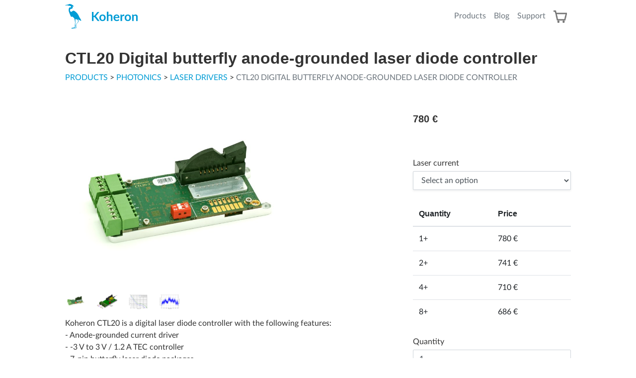

--- FILE ---
content_type: text/html; charset=utf-8
request_url: https://www.koheron.com/photonics/ctl20-laser-controller/
body_size: 6036
content:
<!DOCTYPE html>

<html lang="en">
<head>
<meta charset="utf-8"/>
<title>CTL20 Digital butterfly anode-grounded laser diode controller | Koheron</title>
<meta content="CTL20 Digital butterfly anode-grounded laser diode controller" property="og:title">
<meta content="Low noise anode-grounded current driver combined with a TEC controller for laser currents up to 220 mA." name="description"/>
<meta content="Low noise anode-grounded current driver combined with a TEC controller for laser currents up to 220 mA." property="og:description"/>
<link href="https://www.koheron.com/photonics/ctl20-laser-controller" rel="canonical"/>
<meta content="https://www.koheron.com/photonics/ctl20-laser-controller" property="og:url"/>
<meta content="Koheron" property="og:site_name"/>
<meta content="en_US" property="og:locale"/>
<meta content="https://assets.koheron.com/images/products/ctl20/CTL20.jpg" property="og:image">
<meta content="product" property="og:type"/>
<meta content="780" property="product:price:amount"/>
<meta content="EUR" property="product:price:currency"/>
<script type="application/ld+json">
    {
      "@type": "Product",
      "@context": "http:\/\/schema.org",
      "url": "https://www.koheron.com/photonics/ctl20-laser-controller",
      "name": "CTL20 Digital butterfly anode-grounded laser diode controller",
      "image": ["https://assets.koheron.comhttps://assets.koheron.com/images/products/ctl20/CTL20.jpg"],
      "description": "Low noise anode-grounded current driver combined with a TEC controller for laser currents up to 220 mA.",
      "brand": "Koheron",
      "category": "laser drivers",
      "logo": "https://assets.koheron.com/images/logo/koheron_logo.svg",
      "offers": {
          "@type": "Offer",
          "priceCurrency": "EUR",
          "availability": "InStock",
          "price": "780",
          "lowPrice": "780",
          "url": "https://www.koheron.com/photonics/ctl20-laser-controller",
          "seller": {
            "@type": "Organization",
            "name": "Koheron"
          }
      }
    }
  </script>
<meta content="ctl20,digital,butterfly,anode-grounded,laser,diode,controller" name="keywords"/>
<meta content="IE=edge" http-equiv="X-UA-Compatible"/>
<meta content="width=device-width, initial-scale=1" name="viewport"/>
<link href="https://assets.koheron.com/images/logo/koheron.ico" rel="shortcut icon"/>
<link href="https://assets.koheron.com/css/main-13012026084332.css" rel="stylesheet" type="text/css"/>
<script src="https://assets.koheron.com/js/main-13012026084332.js" type="text/javascript"></script>
</meta></meta></head>
<body>
<!-- Google Tag Manager -->
<script>(function(w,d,s,l,i){w[l]=w[l]||[];w[l].push({'gtm.start':
new Date().getTime(),event:'gtm.js'});var f=d.getElementsByTagName(s)[0],
j=d.createElement(s),dl=l!='dataLayer'?'&l='+l:'';j.async=true;j.src=
'https://www.googletagmanager.com/gtm.js?id='+i+dl;f.parentNode.insertBefore(j,f);
})(window,document,'script','dataLayer','GTM-M9DNXZ6');</script>
<noscript><iframe height="0" src="https://www.googletagmanager.com/ns.html?id=GTM-M9DNXZ6" style="display:none;visibility:hidden" width="0"></iframe></noscript>
<!-- End Google Tag Manager -->
<div id="wrapper">
<div class="container px-0" id="navbar-container">
<nav class="navbar navbar-expand-md navbar-light">
<a class="navbar-brand py-0" href="/">
<img alt="Koheron" class="mh-50px" src="https://assets.koheron.com/images/logo/koheron_logo.svg?13012026084332"/>
</a>
<button class="navbar-toggler" data-target="#navbar-menu" data-toggle="collapse" type="button">
<span class="navbar-toggler-icon"></span>
</button>
<div class="collapse navbar-collapse" id="navbar-menu">
<ul class="navbar-nav ml-auto">
<li class="nav-item">
<a class="nav-link" href="/products/">Products</a>
</li>
<li class="nav-item">
<a class="nav-link" href="/blog/">Blog</a>
</li>
<li class="nav-item">
<a class="nav-link" href="/support/">Support</a>
</li>
<li class="nav-item">
<a class="nav-link position-relative" href="/cart/">
<img alt="cart" class="mh-25px" src="https://assets.koheron.com/images/website/cart.png?13012026084332"/>
<span class="badge badge-pill badge-primary position-absolute" id="cart-badge" style="left: 1.2rem; top:.25rem;"></span>
</a>
</li>
</ul>
</div>
</nav>
</div>
<div class="" id="main" style="">
<!-- <div class="bg-light py-4 text-center">
  We are closed from December 17, 2025 to January 4, 2026. Orders placed during this time will be processed starting on January 5, 2026.
</div> -->
<div class="position-absolute w-100 h-100 bg-light text-center opacity-75 d-none" id="spinner">
<div class="position-relative mx-auto spinner-border" role="status">
<span class="sr-only">Loading...</span>
</div>
</div>
<button class="btn btn-primary position-fixed a-opacity-50 d-none" id="btn-top" title="Scroll to top">Scroll to top</button>
<div class="container">
<div class="section">
<h1>CTL20 Digital butterfly anode-grounded laser diode controller</h1>
<div class="my-2" style="height: 2rem;">
<a href="/products/">PRODUCTS</a>
      &gt; 
    <a href="/photonics/">PHOTONICS</a>
      &gt; 
    <a href="/laser-drivers/">LASER DRIVERS</a>
      &gt; 
    <span class="text-secondary">CTL20 DIGITAL BUTTERFLY ANODE-GROUNDED LASER DIODE CONTROLLER</span>
</div>
</div>
<div class="row">
<div class="col-sm-8 py-2">
<div class="img-group">
<div class="img-frame">
<img alt="CTL20 Digital butterfly anode-grounded laser diode controller " id="img-main-product" src="https://assets.koheron.com/images/products/ctl20/CTL20.jpg?13012026084332" title="CTL20 Digital butterfly anode-grounded laser diode controller "/>
</div>
<div class="group-p-2 my-2 d-none d-sm-block">
<img alt="CTL20 Digital butterfly anode-grounded laser diode controller " class="cursor-pointer p-2 img-sm img-thumbnail" data-target="#img-main-product" src="https://assets.koheron.com/images/products/ctl20/CTL20.jpg?13012026084332" title="CTL20 Digital butterfly anode-grounded laser diode controller "/>
<img alt="CTL20 Digital butterfly anode-grounded laser diode controller user interface" class="cursor-pointer p-2 img-sm img-thumbnail" data-target="#img-main-product" src="https://assets.koheron.com/images/products/ctl20/CTL20-B7_user-interface.png?13012026084332" title="CTL20 Digital butterfly anode-grounded laser diode controller user interface"/>
<img alt="CTL20 Digital butterfly anode-grounded laser diode controller current noise density" class="cursor-pointer p-2 img-sm img-thumbnail" data-target="#img-main-product" src="https://assets.koheron.com/images/products/ctl20/CTL20_current-noise-density.png?13012026084332" title="CTL20 Digital butterfly anode-grounded laser diode controller current noise density"/>
<img alt="CTL20 Digital butterfly anode-grounded laser diode controller one hour current stability" class="cursor-pointer p-2 img-sm img-thumbnail" data-target="#img-main-product" src="https://assets.koheron.com/images/products/ctl20/CTL20_one-hour-current-stability.png?13012026084332" title="CTL20 Digital butterfly anode-grounded laser diode controller one hour current stability"/>
</div>
</div>
<p class="my-2 w600" id="intro">Koheron CTL20 is a digital laser diode controller with the following features: <br/>
- Anode-grounded current driver<br/>
- -3 V to 3 V / 1.2 A TEC controller<br/>
- 7-pin butterfly laser diode packages<br/>
- -40 °C to 85 °C operating temperature range<br/></p>
</div>
<div class="col-sm-4 py-2">
<!--NOT PRELAUNCH-->
<p class="font-weight-bold lead mb-0" id="variant-unit-price">780 €</p>
<p class="text-secondary mt-1 mb-0" id="variant-reference"></p>
<p class="font-weight-bold" id="variant-status"></p>
<div class="mb-4">
<label>Laser current</label>
<select class="variant-select form-control" data-target="Laser_current">
<option disabled="disabled" selected="selected" value="!default">Select an option</option>
<option data-target="Laser_current" value="100_mA">100 mA</option>
<option data-target="Laser_current" value="200_mA">200 mA</option>
</select>
</div>
<table class="table w-100 my-4" id="variant-discount-prices-table">
</table>
<div class="my-4">
<label id="add-to-cart-quantity-label">Quantity</label>
<span class="font-weight-bold mb-2" id="add-to-cart-quantity-information"></span>
<input class="form-control" id="add-to-cart-quantity" min="1" required="" step="1" type="number" value="1"/>
</div>
<button class="btn btn-primary btn-block" id="add-to-cart">Add to cart</button>
</div>
</div>
</div>
<section class="section-sm container">
<h2 id="resources">Resources</h2>
<ul>
<li><a href="/support/user-guides/ctl20/">
  User Guide
  </a></li>
<li><a href="/support/downloads/">
  Graphical User Interface installer
  </a></li>
<li><a href="https://assets.koheron.com/3d/koheron_CTL20-2-x-B7_V1_REV1.pdf">
  Mechanical drawing (PDF)
  </a></li>
<li><a href="https://assets.koheron.com/3d/koheron_CTL20-2-x-B7_V1.zip">
  3D model (STEP)
  </a></li>
<li><a href="https://assets.koheron.com/datasheets/koheron_ctl20-laser-controller.pdf">
  Datasheet (PDF)
  </a></li>
</ul>
</section>
<section class="section-sm container">
<div class="no-break">
<h2>Specifications</h2>
<div class="preview" data-preview="#table-specs">
<div id="table-specs">
<table class="table transpose-table"><colgroup><col style="width: 10%"/><col style="width: 45.0%"/><col style="width: 45.0%"/></colgroup><tbody><tr><th class="th-corner"></th><th class="th-col">100</th><th class="th-col">200</th></tr><tr><td class="td-label table-active">Current driver</td><td class="td-value table-active"></td><td class="td-value table-active"></td></tr><tr><td class="td-label">Laser current</td><td class="td-value">2.5 mA to 110 mA</td><td class="td-value">5 mA to 220 mA</td></tr><tr><td class="td-label">Laser current resolution</td><td class="td-value">2.5 µA</td><td class="td-value">5 µA</td></tr><tr><td class="td-label">Compliance voltage</td><td class="td-value">2.5 V</td><td class="td-value">2.5 V</td></tr><tr><td class="td-label">RMS noise<span class="td-label-condition">10 Hz to 1 MHz</span></td><td class="td-value">45 nA<sub>rms</sub></td><td class="td-value">60 nA<sub>rms</sub></td></tr><tr><td class="td-label">Current noise density<span class="td-label-condition">1 kHz</span></td><td class="td-value">80 pA/√Hz</td><td class="td-value">160 pA/√Hz</td></tr><tr><td class="td-label">Temperature coefficient</td><td class="td-value">50 ppm/°C</td><td class="td-value">50 ppm/°C</td></tr><tr><td class="td-label table-active">TEC controller</td><td class="td-value table-active"></td><td class="td-value table-active"></td></tr><tr><td class="td-label">Compliance voltage</td><td class="td-value">-3 V to 3 V</td><td class="td-value">-3 V to 3 V</td></tr><tr><td class="td-label">Maximum current</td><td class="td-value">1.2 A</td><td class="td-value">1.2 A</td></tr><tr><td class="td-label">Temperature stability</td><td class="td-value">0.002 °C/°C</td><td class="td-value">0.002 °C/°C</td></tr><tr><td class="td-label table-active">Laser power monitor</td><td class="td-value table-active"></td><td class="td-value table-active"></td></tr><tr><td class="td-label">Photodiode current</td><td class="td-value">0 mA to 2.5 mA</td><td class="td-value">0 mA to 2.5 mA</td></tr><tr><td class="td-label table-active">Power supplies</td><td class="td-value table-active"></td><td class="td-value table-active"></td></tr><tr><td class="td-label">Positive supply voltage</td><td class="td-value">3.5 V to 5.5 V</td><td class="td-value">3.5 V to 5.5 V</td></tr><tr><td class="td-label">Positive supply quiescent current</td><td class="td-value">20 mA</td><td class="td-value">20 mA</td></tr><tr><td class="td-label">Positive supply maximum current</td><td class="td-value">1.5 A</td><td class="td-value">1.5 A</td></tr><tr><td class="td-label">Negative supply voltage</td><td class="td-value">-5.5 V to -5.0 V</td><td class="td-value">-5.5 V to -5.0 V</td></tr><tr><td class="td-label">Negative supply quiescent current</td><td class="td-value">5 mA</td><td class="td-value">5 mA</td></tr><tr><td class="td-label">Negative supply maximum current</td><td class="td-value">140 mA</td><td class="td-value">250 mA</td></tr><tr><td class="td-label table-active">Other</td><td class="td-value table-active"></td><td class="td-value table-active"></td></tr><tr><td class="td-label">Outside dimensions</td><td class="td-value">96 mm x 42 mm x 28 mm</td><td class="td-value">96 mm x 42 mm x 28 mm</td></tr><tr><td class="td-label">Weight</td><td class="td-value">65 g</td><td class="td-value">65 g</td></tr><tr><td class="td-label">Operating temperature</td><td class="td-value">-40 °C to 85 °C</td><td class="td-value">-40 °C to 85 °C</td></tr><tr><td class="td-label">Compatible lasers</td><td class="td-value"><a href="/support/faq/anode-cathode-grounded-diode/">Floating and anode-grounded diodes</a></td><td class="td-value"><a href="/support/faq/anode-cathode-grounded-diode/">Floating and anode-grounded diodes</a></td></tr></tbody></table>
</div>
<div class="preview-gradient" data-preview="#table-specs"></div>
</div>
<button class="btn-link text-decoration-underline pdf-hidden preview-btn border-0 bg-transparent" data-preview="#table-specs">+ More</button>
</div>
</section>
<section class="section border-y" id="more-laser-drivers">
<div class="container">
<h2>More Laser drivers</h2>
<div class="mt-3 carousel-container position-relative" data-carousel="more-laser-drivers">
<div class="row card-deck carousel-element" data-carousel="more-laser-drivers" data-index="0">
<div class="col-md-3 card-col">
<div class="card product-card" data-carddate="20251219" data-cardid="CTL300P">
<div class="ratio-18">
<img alt="CTL300P" class="card-img" src="https://assets.koheron.com/images/products/ctl300p/CTL300P.jpg?13012026084332"/>
</div>
<div class="card-body px-0">
<h3 class="h4 card-title mb-0 text-primary">CTL300P</h3>
<p class="card-text text-secondary mb-0">High current laser diode controller</p>
<p class="card-text mb-0">from 865 €</p>
<a class="stretched-link" href="/photonics/ctl300p-high-current-laser-controller"></a>
</div>
</div>
</div>
<div class="col-md-3 card-col">
<div class="card product-card" data-carddate="20251218" data-cardid="DRV700">
<div class="ratio-18">
<img alt="DRV700" class="card-img" src="https://assets.koheron.com/images/products/drv700/DRV700.jpg?13012026084332"/>
</div>
<div class="card-body px-0">
<h3 class="h4 card-title mb-0 text-primary">DRV700</h3>
<p class="card-text text-secondary mb-0">Precision programmable current source</p>
<p class="card-text mb-0">1995 €</p>
<a class="stretched-link" href="/photonics/drv700-precision-programmable-current-source"></a>
</div>
</div>
</div>
<div class="col-md-3 card-col">
<div class="card product-card" data-carddate="20220624" data-cardid="DRV800">
<div class="ratio-18">
<img alt="DRV800" class="card-img" src="https://assets.koheron.com/images/products/drv800/DRV800.jpg?13012026084332"/>
</div>
<div class="card-body px-0">
<h3 class="h4 card-title mb-0 text-primary">DRV800</h3>
<p class="card-text text-secondary mb-0">8-channel digital laser driver</p>
<p class="card-text mb-0">2095 €</p>
<a class="stretched-link" href="/photonics/drv800-8-channel-digital-laser-driver"></a>
</div>
</div>
</div>
<div class="col-md-3 card-col">
<div class="card product-card" data-carddate="20211005" data-cardid="DRV300">
<div class="ratio-18">
<img alt="DRV300" class="card-img" src="https://assets.koheron.com/images/products/drv300/DRV300.jpg?13012026084332"/>
</div>
<div class="card-body px-0">
<h3 class="h4 card-title mb-0 text-primary">DRV300</h3>
<p class="card-text text-secondary mb-0">Low noise cathode-grounded laser driver</p>
<p class="card-text mb-0">345 €</p>
<a class="stretched-link" href="/photonics/drv300-laser-diode-driver"></a>
</div>
</div>
</div>
</div>
<div class="row card-deck carousel-element d-none" data-carousel="more-laser-drivers" data-index="1">
<div class="col-md-3 card-col">
<div class="card product-card" data-carddate="20210201" data-cardid="CTL300E">
<div class="ratio-18">
<img alt="CTL300E" class="card-img" src="https://assets.koheron.com/images/products/ctl300e/CTL300E.jpg?13012026084332"/>
<span class="badge badge-primary-transparent position-absolute w-100 font-weight-normal" style="bottom: 0; border-radius: 0 !important;">New options</span>
</div>
<div class="card-body px-0">
<h3 class="h4 card-title mb-0 text-primary">CTL300E</h3>
<p class="card-text text-secondary mb-0">Industrial laser diode controller</p>
<p class="card-text mb-0">from 865 €</p>
<a class="stretched-link" href="/photonics/ctl300e-industrial-laser-controller"></a>
</div>
</div>
</div>
<div class="col-md-3 card-col">
<div class="card product-card" data-carddate="20190628" data-cardid="CTL101">
<div class="ratio-18">
<img alt="CTL101" class="card-img" src="https://assets.koheron.com/images/products/ctl101/CTL101.jpg?13012026084332"/>
</div>
<div class="card-body px-0">
<h3 class="h4 card-title mb-0 text-primary">CTL101</h3>
<p class="card-text text-secondary mb-0">Low noise butterfly laser diode controller</p>
<p class="card-text mb-0">from 1095 €</p>
<a class="stretched-link" href="/photonics/ctl101-laser-controller"></a>
</div>
</div>
</div>
<div class="col-md-3 card-col">
<div class="card product-card" data-carddate="20190225" data-cardid="QCL100">
<div class="ratio-18">
<img alt="QCL100" class="card-img" src="https://assets.koheron.com/images/products/qcl100/QCL100.jpg?13012026084332"/>
</div>
<div class="card-body px-0">
<h3 class="h4 card-title mb-0 text-primary">QCL100</h3>
<p class="card-text text-secondary mb-0">Quantum cascade laser driver</p>
<p class="card-text mb-0">from 975 €</p>
<a class="stretched-link" href="/photonics/qcl100-quantum-cascade-laser-driver"></a>
</div>
</div>
</div>
<div class="col-md-3 card-col">
<div class="card product-card" data-carddate="20190122" data-cardid="DRV200S">
<div class="ratio-18">
<img alt="DRV200S" class="card-img" src="https://assets.koheron.com/images/products/drv200s/DRV200S.jpg?13012026084332"/>
</div>
<div class="card-body px-0">
<h3 class="h4 card-title mb-0 text-primary">DRV200S</h3>
<p class="card-text text-secondary mb-0">Low noise laser driver with external setpoint</p>
<p class="card-text mb-0">from 315 €</p>
<a class="stretched-link" href="/photonics/drv200s-laser-diode-driver"></a>
</div>
</div>
</div>
</div>
<div class="row card-deck carousel-element d-none" data-carousel="more-laser-drivers" data-index="2">
<div class="col-md-3 card-col">
<div class="card product-card" data-carddate="20190116" data-cardid="CTL200-0">
<div class="ratio-18">
<img alt="CTL200-0" class="card-img" src="https://assets.koheron.com/images/products/ctl200/CTL200-0.jpg?13012026084332"/>
</div>
<div class="card-body px-0">
<h3 class="h4 card-title mb-0 text-primary">CTL200-0</h3>
<p class="card-text text-secondary mb-0">Digital laser diode controller</p>
<p class="card-text mb-0">from 970 €</p>
<a class="stretched-link" href="/photonics/ctl200-0-digital-laser-controller"></a>
</div>
</div>
</div>
<div class="col-md-3 card-col">
<div class="card product-card" data-carddate="20180524" data-cardid="CTL200">
<div class="ratio-18">
<img alt="CTL200" class="card-img" src="https://assets.koheron.com/images/products/ctl200/CTL200.jpg?13012026084332"/>
</div>
<div class="card-body px-0">
<h3 class="h4 card-title mb-0 text-primary">CTL200</h3>
<p class="card-text text-secondary mb-0">Digital butterfly laser diode controller</p>
<p class="card-text mb-0">1245 €</p>
<a class="stretched-link" href="/photonics/ctl200-digital-laser-controller"></a>
</div>
</div>
</div>
<div class="col-md-3 card-col">
<div class="card product-card" data-carddate="20171009" data-cardid="DRV110">
<div class="ratio-18">
<img alt="DRV110" class="card-img" src="https://assets.koheron.com/images/products/drv110/DRV110.jpg?13012026084332"/>
</div>
<div class="card-body px-0">
<h3 class="h4 card-title mb-0 text-primary">DRV110</h3>
<p class="card-text text-secondary mb-0">Ultra low noise high-voltage laser driver</p>
<p class="card-text mb-0">from 375 €</p>
<a class="stretched-link" href="/photonics/drv110-laser-diode-driver"></a>
</div>
</div>
</div>
<div class="col-md-3 card-col">
<div class="card product-card" data-carddate="20170711" data-cardid="DRV200">
<div class="ratio-18">
<img alt="DRV200" class="card-img" src="https://assets.koheron.com/images/products/drv200/DRV200.jpg?13012026084332"/>
</div>
<div class="card-body px-0">
<h3 class="h4 card-title mb-0 text-primary">DRV200</h3>
<p class="card-text text-secondary mb-0">Low noise laser diode driver with modulation</p>
<p class="card-text mb-0">from 315 €</p>
<a class="stretched-link" href="/photonics/drv200-laser-diode-driver"></a>
</div>
</div>
</div>
</div>
<button class="btn text-secondary position-absolute large carousel-btn" data-carousel="more-laser-drivers" data-increment="minus" type="button">❮</button>
<button class="btn text-secondary position-absolute large carousel-btn" data-carousel="more-laser-drivers" data-increment="plus" type="button">❯</button>
</div>
</div>
</section>
<section class="section border-y">
<div class="container">
<div class="content break-before col-sm-8 px-0 img-zoom">
<h2 id="current-driver">Current driver</h2>
<h3 id="current-stability">Current stability</h3>
<p>The figure below shows the current stability over 1 hour of a CTL20-2-200 controller operated at 200 mA.</p>
<figure class="no-break figure"><img alt="CTL20 Digital butterfly anode-grounded laser diode controller one hour current stability" src="https://assets.koheron.com/images/products/ctl20/CTL20_one-hour-current-stability.png?13012026084332" title="CTL20 Digital butterfly anode-grounded laser diode controller one hour current stability"/><figcaption class="figure-caption">CTL20 one hour current stability</figcaption></figure>
<p>The figure below shows the Allan deviation of CTL20 controllers operated at their rated current.</p>
<figure class="no-break figure"><img alt="CTL20 Digital butterfly anode-grounded laser diode controller allan deviation" src="https://assets.koheron.com/images/products/ctl20/CTL20_allan-deviation.png?13012026084332" title="CTL20 Digital butterfly anode-grounded laser diode controller allan deviation"/><figcaption class="figure-caption">CTL20 allan deviation</figcaption></figure>
<h3 id="current-noise">Current noise</h3>
<p>The figure below shows the current noise of CTL20-2 controllers.
The CTL20-2-200 current is measured at 200 mA across a 10 Ω load, and the CTL20-2-100 at 100 mA across a 20 Ω load.</p>
<figure class="no-break figure"><img alt="CTL20 Digital butterfly anode-grounded laser diode controller current noise density" src="https://assets.koheron.com/images/products/ctl20/CTL20_current-noise-density.png?13012026084332" title="CTL20 Digital butterfly anode-grounded laser diode controller current noise density"/><figcaption class="figure-caption">CTL20 current noise density</figcaption></figure>
<h3 id="temperature-stability">Temperature stability</h3>
<p>The figure below shows the relative variation of the output current against the ambient temperature for CTL20 controllers operating at their rated current.</p>
<figure class="no-break figure"><img alt="CTL20 Digital butterfly anode-grounded laser diode controller temperature coefficient" src="https://assets.koheron.com/images/products/ctl20/CTL20_temperature-coefficient.png?13012026084332" title="CTL20 Digital butterfly anode-grounded laser diode controller temperature coefficient"/><figcaption class="figure-caption">CTL20 temperature coefficient</figcaption></figure>
</div>
</div>
</section>
<section class="section border-y" id="complementary-products">
<div class="container">
<h2>Complementary products</h2>
<div class="row card-deck">
<div class="col-md-3 card-col">
<div class="card product-card" data-carddate="20220401" data-cardid="SPS200">
<div class="ratio-18">
<img alt="SPS200" class="card-img" src="https://assets.koheron.com/images/products/sps200/SPS200.jpg?13012026084332"/>
<span class="badge badge-primary-transparent position-absolute w-100 font-weight-normal" style="bottom: 0; border-radius: 0 !important;">New options</span>
</div>
<div class="card-body px-0">
<h3 class="h4 card-title mb-0 text-primary">SPS200</h3>
<p class="card-text text-secondary mb-0">Dual power supply</p>
<p class="card-text mb-0">from 285 €</p>
<a class="stretched-link" href="/photonics/sps200-dual-power-supply"></a>
</div>
</div>
</div>
</div>
</div>
</section>
<section class="section border-y">
<div class="container">
<div class="section pt-0 btn-toggle-show-hide-wrapper" data-target="#ordering-codes-table">
<div class="d-flex btn-toggle-show-hide text-primary" data-default="show" data-target="#ordering-codes-table">
<h2 id="ordering-codes">Ordering codes</h2>
<span class="span-caret-y">▼</span>
</div>
<table class="table no-header-table mb-0" id="ordering-codes-table">
<tr>
<th class="th-col">PRODUCT NUMBER</th>
<th class="th-col">ATTRIBUTE</th>
</tr>
<tr>
<td>CTL20-2-100-B7</td>
<td>
      Laser current 100 mA
    </td>
</tr>
<tr>
<td>CTL20-2-200-B7</td>
<td>
      Laser current 200 mA
    </td>
</tr>
</table>
</div>
<div class="section btn-toggle-show-hide-wrapper" data-target="#export-information-table">
<div class="d-flex btn-toggle-show-hide text-primary" data-default="show" data-target="#export-information-table">
<h2 id="export-information">Export information</h2>
<span class="span-caret-y">▼</span>
</div>
<table class="table no-header-table mb-0" id="export-information-table">
<tr>
<th class="th-col">PRODUCT NUMBER</th>
<th class="th-col">COUNTRY OF ORIGIN</th>
<th class="th-col">HS CODE</th>
<th class="th-col">HTSUS</th>
<th class="th-col">ECCN</th>
</tr>
<tr>
<td>CTL20-2-100-B7</td>
<td>France</td>
<td>90303370</td>
<td>9030333800</td>
<td>EAR99</td>
</tr>
<tr>
<td>CTL20-2-200-B7</td>
<td>France</td>
<td>90303370</td>
<td>9030333800</td>
<td>EAR99</td>
</tr>
</table>
</div>
</div>
</section>
<section class="section border-y" id="latest-products">
<div class="container">
<h2>Latest products</h2>
<div class="row card-deck">
<div class="col-md-3 card-col">
<div class="card product-card" data-carddate="20250211" data-cardid="HTC200">
<div class="ratio-18">
<img alt="HTC200" class="card-img" src="https://assets.koheron.com/images/products/htc200/HTC200.jpg?13012026084332"/>
</div>
<div class="card-body px-0">
<h3 class="h4 card-title mb-0 text-primary">HTC200</h3>
<p class="card-text text-secondary mb-0">Digital heater controller</p>
<p class="card-text mb-0">675 €</p>
<a class="stretched-link" href="/photonics/htc200-digital-heater-controller"></a>
</div>
</div>
</div>
<div class="col-md-3 card-col">
<div class="card product-card" data-carddate="20240702" data-cardid="KST25">
<div class="ratio-18">
<img alt="KST25" class="card-img" src="https://assets.koheron.com/images/products/kst25/KST25.jpg?13012026084332"/>
</div>
<div class="card-body px-0">
<h3 class="h4 card-title mb-0 text-primary">KST25</h3>
<p class="card-text text-secondary mb-0">Mounting block</p>
<p class="card-text mb-0">15 €</p>
<a class="stretched-link" href="/photonics/kst25-mounting-block"></a>
</div>
</div>
</div>
<div class="col-md-3 card-col">
<div class="card product-card" data-carddate="20240620" data-cardid="ALPHA15">
<div class="ratio-18">
<img alt="ALPHA15" class="card-img" src="https://assets.koheron.com/images/products/alpha15/ALPHA15.jpg?13012026084332"/>
</div>
<div class="card-body px-0">
<h3 class="h4 card-title mb-0 text-primary">ALPHA15</h3>
<p class="card-text text-secondary mb-0">18-bit 15 Msps acquisition board</p>
<p class="card-text mb-0">from 2290 €</p>
<a class="stretched-link" href="/fpga/alpha15-18-bit-15-msps-acquisition-board"></a>
</div>
</div>
</div>
<div class="col-md-3 card-col">
<div class="card product-card" data-carddate="20240620" data-cardid="TB4300">
<div class="ratio-18">
<img alt="TB4300" class="card-img" src="https://assets.koheron.com/images/products/tb4300/TB4300.jpg?13012026084332"/>
</div>
<div class="card-body px-0">
<h3 class="h4 card-title mb-0 text-primary">TB4300</h3>
<p class="card-text text-secondary mb-0">Interface board for 4 x CTL300</p>
<p class="card-text mb-0">395 €</p>
<a class="stretched-link" href="/photonics/tb4300-interface-board"></a>
</div>
</div>
</div>
</div>
</div>
</section>
<span class="d-none" id="product-series">CTL20</span>
</div>
<span class="d-none" id="company-email"><a href="/cdn-cgi/l/email-protection" class="__cf_email__" data-cfemail="9df5f8f1f1f2ddf6f2f5f8eff2f3b3fef2f0">[email&#160;protected]</a></span>
<div class="border-top w-100 position-absolute pt-4" id="footer">
<div class="container" id="footer-container">
<div class="row">
<div class="col-sm">
<ul class="p-0 m-0 list-inline">
<li><a class="text-secondary" href="/products/">Products</a></li>
<li><a class="text-secondary" href="/support/user-guides/">User Guides</a></li>
</ul>
</div>
<div class="col-sm">
<ul class="p-0 m-0 list-inline">
<li><a class="text-secondary" href="/photonics/">Photonics</a></li>
<li><a class="text-secondary" href="/fpga/">FPGA</a></li>
</ul>
</div>
<div class="col-sm">
<ul class="p-0 m-0 list-inline">
<li><a class="text-secondary" href="/support/orders-shipping/">Orders, Shipping</a></li>
<li><a class="text-secondary" href="/contact-us/">Contact Us</a></li>
</ul>
</div>
<div class="col-sm">
<ul class="p-0 m-0 list-inline">
<li><a class="text-secondary" href="/blog/">Blog</a></li>
<li><a class="text-secondary" href="/join-us/">Join Us</a></li>
</ul>
</div>
</div>
<div>
<ul class="list-inline py-3 m-0" id="connect-social">
<li class="list-inline-item mr-3"><span class="small">© Koheron</span></li>
<li class="list-inline-item mr-3"><a class="small text-secondary" href="/terms/">Terms &amp; Conditions</a></li>
<li class="list-inline-item mr-3"><a class="small text-secondary" href="/legal/">Mentions légales</a></li>
<li class="list-inline-item mr-3"><a class="small text-secondary" href="/about/">About</a></li>
<li class="list-inline-item mr-3"><a class="small text-secondary" href="https://directories.onepercentfortheplanet.org/profile/koheron">1% for the Planet</a></li>
<li class="list-inline-item"><a class="a-opacity-75" href="https://github.com/Koheron"><img alt="Koheron's GitHub" class="img-icon" src="https://assets.koheron.com/images/website/github.png?13012026084332"/></a></li>
<li class="list-inline-item"><a class="a-opacity-75" href="https://www.linkedin.com/company/koheron"><img alt="Koheron's LinkedIn" class="img-icon" src="https://assets.koheron.com/images/website/linkedin.png?13012026084332"/></a></li>
</ul>
</div>
</div>
</div>
</div>
<script data-cfasync="false" src="/cdn-cgi/scripts/5c5dd728/cloudflare-static/email-decode.min.js"></script><script defer src="https://static.cloudflareinsights.com/beacon.min.js/vcd15cbe7772f49c399c6a5babf22c1241717689176015" integrity="sha512-ZpsOmlRQV6y907TI0dKBHq9Md29nnaEIPlkf84rnaERnq6zvWvPUqr2ft8M1aS28oN72PdrCzSjY4U6VaAw1EQ==" data-cf-beacon='{"version":"2024.11.0","token":"02f8c88a54d440f8a2b43029108a6304","r":1,"server_timing":{"name":{"cfCacheStatus":true,"cfEdge":true,"cfExtPri":true,"cfL4":true,"cfOrigin":true,"cfSpeedBrain":true},"location_startswith":null}}' crossorigin="anonymous"></script>
</body>
</html>

--- FILE ---
content_type: application/javascript
request_url: https://assets.koheron.com/js/main-13012026084332.js
body_size: 38182
content:
function stringToObject(e){try{return object=JSON.parse(e)}catch(e){return}}function compareObjects(e,t){var n=Object.getOwnPropertyNames(e),i=Object.getOwnPropertyNames(t);if(n.length!=i.length)return!1;for(var r=0;r<n.length;r++){var a=n[r];if(e[a]!==t[a])return!1}return!0}function capitalizeString(e){return e.charAt(0).toUpperCase()+e.slice(1)}function getObjectKeyValue(e,t,n){e.hasOwnProperty(t)?n(e[t]):n(null)}function compareArrays(e,t){if(e.length!=t.length)return!1;for(var n=e.sort(),i=t.sort(),r=0;r<e.length;r++)if(n[r]!==i[r])return!1;return!0}function getCart(e){e(stringToObject(localStorage.getItem("cart")))}function updateCart(e,t){null!=e&&(e["total-items"]=calcTotalItems(e.items),document.body.contains(document.getElementById("total-items"))&&(document.getElementById("total-items").textContent=e["total-items"].toFixed(2)+" €")),localStorage.setItem("cart",JSON.stringify(e)),updateBadge(e),t()}function initBackToTop(){document.getElementById("btn-top").addEventListener("click",function(){document.body.scrollTop=0,document.documentElement.scrollTop=0})}function resizeBackToTop(){document.body.clientWidth<767&&document.getElementById("btn-top").classList.add("d-none")}function scrollBackToTop(){767<document.body.clientWidth&&2500<document.getElementById("main").clientHeight&&(200<document.body.scrollTop||200<document.documentElement.scrollTop?document.getElementById("btn-top").classList.remove("d-none"):document.getElementById("btn-top").classList.add("d-none"))}function resizeCards(){var e=document.getElementsByClassName("card");if(document.body.clientWidth<768){for(var t=0;t<e.length;t++)if(!e[t].classList.contains("card-sm")){if(e[t].classList.add("card-sm"),e[t].classList.contains("border")&&e[t].classList.add("border-0"),e[t].classList.contains("card-lg"))e[t].getElementsByTagName("img")[0].classList.remove("float-right");(a=e[t].getElementsByTagName("a")[0]).classList.add("d-none");var n=e[t].getElementsByClassName("text-primary")[0],i=document.createElement("a"),r=n.cloneNode(!0);i.href=a.href,i.appendChild(r),n.parentNode.replaceChild(i,n)}}else for(t=0;t<e.length;t++)if(e[t].classList.contains("card-sm")){if(e[t].classList.remove("card-sm"),e[t].classList.contains("border")&&e[t].classList.contains("border-0")&&e[t].classList.remove("border-0"),e[t].classList.contains("card-lg"))e[t].getElementsByTagName("img")[0].classList.add("float-right");n=e[t].getElementsByClassName("text-primary")[0],i=e[t].querySelector("a:not(.d-none)");var a=e[t].querySelector("a.d-none");i.parentNode.replaceChild(n,i),a.classList.remove("d-none")}}function initCarousels(){for(var e=document.getElementsByClassName("carousel-btn"),t=0;t<e.length;t++)e[t].addEventListener("click",function(t){var n=document.querySelector(".carousel-element:not(.d-none)[data-carousel='"+t.currentTarget.dataset.carousel+"']");getCarouselNewIndex(parseInt(n.dataset.index),document.querySelectorAll(".carousel-element[data-carousel='"+t.currentTarget.dataset.carousel+"']").length,t.currentTarget.dataset.increment,function(e){n.classList.add("d-none"),document.querySelector(".carousel-element[data-index='"+e.toString()+"'][data-carousel='"+t.currentTarget.dataset.carousel+"']").classList.remove("d-none")})});resizeCarousels()}function getCarouselNewIndex(e,t,n,i){if("plus"==n)if(e==t-1)var r=0;else r=e+1;else if("minus"==n)if(0==e)r=t-1;else r=e-1;i(r)}function resizeCarousels(){var e=document.getElementsByClassName("carousel-container"),t=document.getElementsByClassName("carousel-btn");if(document.body.clientWidth<1100){for(var n=document.getElementsByClassName("carousel-element"),i=0;i<t.length;i++)t[i].classList.add("d-none");for(i=0;i<n.length;i++)n[i].classList.remove("d-none");for(i=0;i<e.length;i++)e[i].style.height="auto"}else{for(i=0;i<t.length;i++)t[i].classList.remove("d-none");for(i=0;i<e.length;i++){var r=e[i].getElementsByClassName("carousel-element");e[i].style.height=r[0].clientHeight+"px";for(var a=0;a<r.length;a++)0==a?r[a].classList.remove("d-none"):r[a].classList.add("d-none")}}}function updateCartBadge(){getCart(function(e){updateBadge(e)})}function updateBadge(e){null==e||e.items.length<1?document.getElementById("cart-badge").classList.add("d-none"):(document.getElementById("cart-badge").classList.remove("d-none"),document.getElementById("cart-badge").innerHTML=e.items.length.toString())}function initCollapse(){document.querySelector("button.navbar-toggler").addEventListener("click",function(e){var t=document.querySelector(e.currentTarget.dataset.target);t.classList.contains("show")?(t.classList.remove("show"),e.currentTarget.classList.add("collapsed")):(t.classList.add("show"),e.currentTarget.classList.remove("collapsed"))})}function initImgModals(){if(0<document.getElementsByClassName("img-zoom").length&&992<document.body.clientWidth)for(var e=document.getElementsByClassName("img-zoom")[0].querySelectorAll("img"),t=0;t<e.length;t++)initModalImgClick(e[t],e[t].src);var n=document.getElementsByClassName("modal-click");for(t=0;t<n.length;t++)initModalImgClick(n[t],n[t].dataset.target)}function initModalImgClick(e,t){var n=document.createElement("div");n.className="modal-img-parent";var i=document.createElement("img");i.className="modal-img",n.appendChild(i),e.parentNode.insertBefore(n,e.nextSibling),e.classList.add("cursor-pointer"),e.addEventListener("click",function(){n.style.display="block",i.src=t}),n.addEventListener("click",function(){n.style.display="none"})}function clickOptionBtn(e){for(var t=e.currentTarget.dataset.option,n=e.currentTarget.dataset.target,i=document.querySelectorAll(".btn-option[data-target='"+n+"'][data-option='"+t+"']"),r=0;r<i.length;r++)i[r].classList.add("active");var a=document.querySelectorAll(".btn-option[data-target='"+n+"']:not([data-option='"+t+"'])");for(r=0;r<a.length;r++)a[r].classList.remove("active");var s=document.querySelectorAll(".option-content[data-target='"+n+"'][data-option='"+t+"']");for(r=0;r<s.length;r++)s[r].classList.remove("d-none");var o=document.querySelectorAll(".option-content[data-target='"+n+"']:not([data-option='"+t+"'])");for(r=0;r<o.length;r++)o[r].classList.add("d-none")}function initOptionButtons(e){for(var t=document.getElementsByClassName("btn-option"),n=0;n<t.length;n++)t[n].addEventListener("click",function(e){clickOptionBtn(e)});e()}function initOptions(n){initOptionButtons(function(){for(var e=document.getElementsByClassName("options"),t=0;t<e.length;t++)e[t].querySelector(".btn-option").click();n()})}function getOSName(e){var t="Unknown";-1!=window.navigator.userAgent.indexOf("Windows NT 6.2")&&(t="windows"),-1!=window.navigator.userAgent.indexOf("Windows NT 6.1")&&(t="windows"),-1!=window.navigator.userAgent.indexOf("Windows NT 6.0")&&(t="windows"),-1!=window.navigator.userAgent.indexOf("Windows NT 5.1")&&(t="windows"),-1!=window.navigator.userAgent.indexOf("Windows NT 5.0")&&(t="windows"),-1!=window.navigator.userAgent.indexOf("Mac")&&(t="linux"),-1!=window.navigator.userAgent.indexOf("X11")&&(t="linux"),-1!=window.navigator.userAgent.indexOf("Linux")&&(t="linux"),e(t)}function initOS(){document.body.contains(document.querySelector(".btn-option[data-target='os-version']"))&&getOSName(function(e){document.querySelector(".btn-option[data-option='"+e+"']").click()})}function clickPreviews(e,t){var n=document.querySelector(".preview[data-preview='"+e.currentTarget.dataset.preview+"']"),i=document.querySelector(".preview-gradient[data-preview='"+e.currentTarget.dataset.preview+"']");n.classList.contains("h-auto")?(n.classList.replace("h-auto","h-"+t),i.classList.remove("d-none"),e.currentTarget.textContent="+ More"):(n.classList.replace("h-"+t,"h-auto"),i.classList.add("d-none"),e.currentTarget.textContent="- Less")}function initPreviews(t,e){for(var n=document.getElementsByClassName("preview"),i=0;i<n.length;i++){var r=document.querySelector(n[i].dataset.preview),a=n[i].querySelector(".preview-gradient[data-preview='"+n[i].dataset.preview+"']"),s=document.querySelector(".preview-btn[data-preview='"+n[i].dataset.preview+"']");r.clientHeight<parseInt(t)+parseInt(e)?(n[i].classList.add("h-auto"),a.classList.add("d-none"),s.classList.add("d-none")):(n[i].classList.add("h-"+t),a.classList.add("h-"+e)),s.addEventListener("click",function(e){clickPreviews(e,t)})}}function clickImageThumbnails(e){var t=document.querySelector(e.currentTarget.dataset.target);t.setAttribute("src",e.currentTarget.src),t.setAttribute("title",e.currentTarget.title)}function initImageThumbnails(){for(var e=document.getElementsByClassName("img-thumbnail"),t=0;t<e.length;t++)e[t].addEventListener("click",function(e){clickImageThumbnails(e)})}function getReferences(e){e([{reference:"ALPHA15-1M",series:"ALPHA15",name:"18-bit 15 Msps acquisition board",image:"https://assets.koheron.com/images/products/alpha15/ALPHA15.jpg",customs:{co:"France",hs:90303900,htsus:9030390100,eccn:"EAR99"},min_quantity:1,max_quantity:null,manufacturer:"Koheron",extras:[],url:"/fpga/alpha15-18-bit-15-msps-acquisition-board?ref=ALPHA15-1M",status:"in_stock",shipping_date:null,prices:[{min_quantity:1,unit_price_eur:2290},{min_quantity:2,unit_price_eur:2176},{min_quantity:4,unit_price_eur:2084},{min_quantity:8,unit_price_eur:2015}],attrs:{},option:null,default_unit_price:2290},{reference:"ALPHA15-1M-BP",prices:[{min_quantity:1,unit_price_eur:2365},{min_quantity:2,unit_price_eur:2251},{min_quantity:4,unit_price_eur:2159},{min_quantity:8,unit_price_eur:2090}],option:"Mounted baseplate",url:"/fpga/alpha15-18-bit-15-msps-acquisition-board?ref=ALPHA15-1M-BP",extras:["BP"],status:"in_stock",shipping_date:null,attrs:{},customs:{co:"France",hs:90303900,htsus:9030390100,eccn:"EAR99"},image:"https://assets.koheron.com/images/products/alpha15/ALPHA15.jpg",manufacturer:"Koheron",max_quantity:null,min_quantity:1,name:"18-bit 15 Msps acquisition board",series:"ALPHA15",default_unit_price:2365},{reference:"ALPHA250",series:"ALPHA250",name:"250 Msps acquisition board",image:"https://assets.koheron.com/images/products/alpha250/ALPHA250.jpg",customs:{co:"France",hs:90303900,htsus:9030390100,eccn:"EAR99"},min_quantity:1,max_quantity:null,manufacturer:"Koheron",extras:[],url:"/fpga/alpha250-signal-acquisition-generation?ref=ALPHA250",status:"in_stock",shipping_date:null,prices:[{min_quantity:1,unit_price_eur:2440},{min_quantity:2,unit_price_eur:2318},{min_quantity:4,unit_price_eur:2220},{min_quantity:8,unit_price_eur:2147}],attrs:{RF_front_end:"2_ADC,_2_DAC"},option:"RF front end 2 ADC, 2 DAC",default_unit_price:2440},{reference:"ALPHA250-4",series:"ALPHA250",name:"250 Msps acquisition board",image:"https://assets.koheron.com/images/products/alpha250/ALPHA250.jpg",customs:{co:"France",hs:90303900,htsus:9030390100,eccn:"EAR99"},min_quantity:1,max_quantity:null,manufacturer:"Koheron",extras:[],url:"/fpga/alpha250-signal-acquisition-generation?ref=ALPHA250-4",status:"in_stock",shipping_date:null,prices:[{min_quantity:1,unit_price_eur:2840},{min_quantity:2,unit_price_eur:2698},{min_quantity:4,unit_price_eur:2584},{min_quantity:8,unit_price_eur:2499}],attrs:{RF_front_end:"4_ADC"},option:"RF front end 4 ADC",default_unit_price:2840},{reference:"ALPHA250-BP",prices:[{min_quantity:1,unit_price_eur:2515},{min_quantity:2,unit_price_eur:2393},{min_quantity:4,unit_price_eur:2295},{min_quantity:8,unit_price_eur:2222}],option:"RF front end 2 ADC, 2 DAC / Mounted baseplate",url:"/fpga/alpha250-signal-acquisition-generation?ref=ALPHA250-BP",extras:["BP"],status:"in_stock",shipping_date:null,attrs:{RF_front_end:"2_ADC,_2_DAC"},customs:{co:"France",hs:90303900,htsus:9030390100,eccn:"EAR99"},image:"https://assets.koheron.com/images/products/alpha250/ALPHA250.jpg",manufacturer:"Koheron",max_quantity:null,min_quantity:1,name:"250 Msps acquisition board",series:"ALPHA250",default_unit_price:2515},{reference:"ALPHA250-4-BP",prices:[{min_quantity:1,unit_price_eur:2915},{min_quantity:2,unit_price_eur:2773},{min_quantity:4,unit_price_eur:2659},{min_quantity:8,unit_price_eur:2574}],option:"RF front end 4 ADC / Mounted baseplate",url:"/fpga/alpha250-signal-acquisition-generation?ref=ALPHA250-4-BP",extras:["BP"],status:"in_stock",shipping_date:null,attrs:{RF_front_end:"4_ADC"},customs:{co:"France",hs:90303900,htsus:9030390100,eccn:"EAR99"},image:"https://assets.koheron.com/images/products/alpha250/ALPHA250.jpg",manufacturer:"Koheron",max_quantity:null,min_quantity:1,name:"250 Msps acquisition board",series:"ALPHA250",default_unit_price:2915},{reference:"AMP100",series:"AMP100",name:"Variable-gain amplifier",image:"https://assets.koheron.com/images/products/amp100/AMP100.jpg",customs:{co:"France",hs:90303370,htsus:9030333800,eccn:"EAR99"},min_quantity:1,max_quantity:null,manufacturer:"Koheron",extras:[],url:"/photonics/amp100-amplifier?ref=AMP100",status:"in_stock",shipping_date:null,prices:[{min_quantity:1,unit_price_eur:135},{min_quantity:2,unit_price_eur:128},{min_quantity:4,unit_price_eur:123},{min_quantity:8,unit_price_eur:119}],attrs:{},option:null,default_unit_price:135},{reference:"AMP200-1M",series:"AMP200",name:"Low-noise voltage preamplifier",image:"https://assets.koheron.com/images/products/amp200/AMP200.jpg",customs:{co:"France",hs:90303370,htsus:9030333800,eccn:"EAR99"},min_quantity:1,max_quantity:null,manufacturer:"Koheron",extras:[],url:"/photonics/amp200-amplifier?ref=AMP200-1M",status:"in_stock",shipping_date:null,prices:[{min_quantity:1,unit_price_eur:245},{min_quantity:2,unit_price_eur:233},{min_quantity:4,unit_price_eur:223},{min_quantity:8,unit_price_eur:216}],attrs:{Input_impedance:"1_MOhm"},option:"Input impedance 1 MOhm",default_unit_price:245},{reference:"AMP200-10k",series:"AMP200",name:"Low-noise voltage preamplifier",image:"https://assets.koheron.com/images/products/amp200/AMP200.jpg",customs:{co:"France",hs:90303370,htsus:9030333800,eccn:"EAR99"},min_quantity:1,max_quantity:null,manufacturer:"Koheron",extras:[],url:"/photonics/amp200-amplifier?ref=AMP200-10k",status:"in_stock",shipping_date:null,prices:[{min_quantity:1,unit_price_eur:245},{min_quantity:2,unit_price_eur:233},{min_quantity:4,unit_price_eur:223},{min_quantity:8,unit_price_eur:216}],attrs:{Input_impedance:"10_kOhm"},option:"Input impedance 10 kOhm",default_unit_price:245},{reference:"BTF100-1-TB",series:"BTF100",name:"Butterfly laser diode mount",image:"https://assets.koheron.com/images/products/btf100/BTF100.jpg",customs:{co:"France",hs:85423990,htsus:8542390001,eccn:"EAR99"},min_quantity:1,max_quantity:null,manufacturer:"Koheron",extras:[],url:"/photonics/btf100-butterfly-laser-diode-mount?ref=BTF100-1-TB",status:"in_stock",shipping_date:null,prices:[{min_quantity:1,unit_price_eur:165}],attrs:{Laser_type:"1"},option:"Laser type 1",default_unit_price:165},{reference:"BTF100-2-TB",series:"BTF100",name:"Butterfly laser diode mount",image:"https://assets.koheron.com/images/products/btf100/BTF100.jpg",customs:{co:"France",hs:85423990,htsus:8542390001,eccn:"EAR99"},min_quantity:1,max_quantity:null,manufacturer:"Koheron",extras:[],url:"/photonics/btf100-butterfly-laser-diode-mount?ref=BTF100-2-TB",status:"in_stock",shipping_date:null,prices:[{min_quantity:1,unit_price_eur:165}],attrs:{Laser_type:"2"},option:"Laser type 2",default_unit_price:165},{reference:"CNA100-500",series:"CNA100",name:"Ultra-low noise current amplifier",image:"https://assets.koheron.com/images/products/cna100/CNA100.jpg",customs:{co:"France",hs:90303370,htsus:9030333800,eccn:"EAR99"},min_quantity:1,max_quantity:null,manufacturer:"Koheron",extras:[],url:"/photonics/cna100-low-noise-current-amplifier?ref=CNA100-500",status:"discontinued",shipping_date:null,prices:[],attrs:{},option:null,default_unit_price:null},{reference:"CTL100-B-400",series:"CTL100",name:"Low noise butterfly laser diode controller",image:"https://assets.koheron.com/images/products/ctl100/CTL100.jpg",customs:{co:"France",hs:90303370,htsus:9030333800,eccn:"EAR99"},min_quantity:1,max_quantity:null,manufacturer:"Koheron",extras:[],url:"/photonics/ctl100-laser-controller?ref=CTL100-B-400",status:"discontinued",shipping_date:null,prices:[],attrs:{Modulation_bandwidth:"10_MHz"},option:"Modulation bandwidth 10 MHz",default_unit_price:null},{reference:"CTL100-A-400",series:"CTL100",name:"Low noise butterfly laser diode controller",image:"https://assets.koheron.com/images/products/ctl100/CTL100.jpg",customs:{co:"France",hs:90303370,htsus:9030333800,eccn:"EAR99"},min_quantity:1,max_quantity:null,manufacturer:"Koheron",extras:[],url:"/photonics/ctl100-laser-controller?ref=CTL100-A-400",status:"discontinued",shipping_date:null,prices:[],attrs:{Modulation_bandwidth:"100_kHz"},option:"Modulation bandwidth 100 kHz",default_unit_price:null},{reference:"CTL101-1-B-100",series:"CTL101",name:"Low noise butterfly laser diode controller",image:"https://assets.koheron.com/images/products/ctl101/CTL101.jpg",customs:{co:"France",hs:90303370,htsus:9030333800,eccn:"EAR99"},min_quantity:1,max_quantity:null,manufacturer:"Koheron",extras:[],url:"/photonics/ctl101-laser-controller?ref=CTL101-1-B-100",status:"in_stock",shipping_date:null,prices:[{min_quantity:1,unit_price_eur:1095},{min_quantity:2,unit_price_eur:1040},{min_quantity:4,unit_price_eur:996},{min_quantity:8,unit_price_eur:964}],attrs:{Laser_type:"1",Laser_current:"100_mA"},option:"Laser type 1 / Laser current 100 mA",default_unit_price:1095},{reference:"CTL101-1-B-200",series:"CTL101",name:"Low noise butterfly laser diode controller",image:"https://assets.koheron.com/images/products/ctl101/CTL101.jpg",customs:{co:"France",hs:90303370,htsus:9030333800,eccn:"EAR99"},min_quantity:1,max_quantity:null,manufacturer:"Koheron",extras:[],url:"/photonics/ctl101-laser-controller?ref=CTL101-1-B-200",status:"in_stock",shipping_date:null,prices:[{min_quantity:1,unit_price_eur:1095},{min_quantity:2,unit_price_eur:1040},{min_quantity:4,unit_price_eur:996},{min_quantity:8,unit_price_eur:964}],attrs:{Laser_type:"1",Laser_current:"200_mA"},option:"Laser type 1 / Laser current 200 mA",default_unit_price:1095},{reference:"CTL101-1-B-400",series:"CTL101",name:"Low noise butterfly laser diode controller",image:"https://assets.koheron.com/images/products/ctl101/CTL101.jpg",customs:{co:"France",hs:90303370,htsus:9030333800,eccn:"EAR99"},min_quantity:1,max_quantity:null,manufacturer:"Koheron",extras:[],url:"/photonics/ctl101-laser-controller?ref=CTL101-1-B-400",status:"in_stock",shipping_date:null,prices:[{min_quantity:1,unit_price_eur:1110},{min_quantity:2,unit_price_eur:1054},{min_quantity:4,unit_price_eur:1010},{min_quantity:8,unit_price_eur:977}],attrs:{Laser_type:"1",Laser_current:"400_mA"},option:"Laser type 1 / Laser current 400 mA",default_unit_price:1110},{reference:"CTL101-1-B-800",series:"CTL101",name:"Low noise butterfly laser diode controller",image:"https://assets.koheron.com/images/products/ctl101/CTL101.jpg",customs:{co:"France",hs:90303370,htsus:9030333800,eccn:"EAR99"},min_quantity:1,max_quantity:null,manufacturer:"Koheron",extras:[],url:"/photonics/ctl101-laser-controller?ref=CTL101-1-B-800",status:"in_stock",shipping_date:null,prices:[{min_quantity:1,unit_price_eur:1135},{min_quantity:2,unit_price_eur:1078},{min_quantity:4,unit_price_eur:1033},{min_quantity:8,unit_price_eur:999}],attrs:{Laser_type:"1",Laser_current:"800_mA"},option:"Laser type 1 / Laser current 800 mA",default_unit_price:1135},{reference:"CTL101-2-B-100",series:"CTL101",name:"Low noise butterfly laser diode controller",image:"https://assets.koheron.com/images/products/ctl101/CTL101.jpg",customs:{co:"France",hs:90303370,htsus:9030333800,eccn:"EAR99"},min_quantity:1,max_quantity:null,manufacturer:"Koheron",extras:[],url:"/photonics/ctl101-laser-controller?ref=CTL101-2-B-100",status:"in_stock",shipping_date:null,prices:[{min_quantity:1,unit_price_eur:1095},{min_quantity:2,unit_price_eur:1040},{min_quantity:4,unit_price_eur:996},{min_quantity:8,unit_price_eur:964}],attrs:{Laser_type:"2",Laser_current:"100_mA"},option:"Laser type 2 / Laser current 100 mA",default_unit_price:1095},{reference:"CTL101-2-B-200",series:"CTL101",name:"Low noise butterfly laser diode controller",image:"https://assets.koheron.com/images/products/ctl101/CTL101.jpg",customs:{co:"France",hs:90303370,htsus:9030333800,eccn:"EAR99"},min_quantity:1,max_quantity:null,manufacturer:"Koheron",extras:[],url:"/photonics/ctl101-laser-controller?ref=CTL101-2-B-200",status:"in_stock",shipping_date:null,prices:[{min_quantity:1,unit_price_eur:1095},{min_quantity:2,unit_price_eur:1040},{min_quantity:4,unit_price_eur:996},{min_quantity:8,unit_price_eur:964}],attrs:{Laser_type:"2",Laser_current:"200_mA"},option:"Laser type 2 / Laser current 200 mA",default_unit_price:1095},{reference:"CTL101-2-B-400",series:"CTL101",name:"Low noise butterfly laser diode controller",image:"https://assets.koheron.com/images/products/ctl101/CTL101.jpg",customs:{co:"France",hs:90303370,htsus:9030333800,eccn:"EAR99"},min_quantity:1,max_quantity:null,manufacturer:"Koheron",extras:[],url:"/photonics/ctl101-laser-controller?ref=CTL101-2-B-400",status:"in_stock",shipping_date:null,prices:[{min_quantity:1,unit_price_eur:1110},{min_quantity:2,unit_price_eur:1054},{min_quantity:4,unit_price_eur:1010},{min_quantity:8,unit_price_eur:977}],attrs:{Laser_type:"2",Laser_current:"400_mA"},option:"Laser type 2 / Laser current 400 mA",default_unit_price:1110},{reference:"CTL101-2-B-800",series:"CTL101",name:"Low noise butterfly laser diode controller",image:"https://assets.koheron.com/images/products/ctl101/CTL101.jpg",customs:{co:"France",hs:90303370,htsus:9030333800,eccn:"EAR99"},min_quantity:1,max_quantity:null,manufacturer:"Koheron",extras:[],url:"/photonics/ctl101-laser-controller?ref=CTL101-2-B-800",status:"in_stock",shipping_date:null,prices:[{min_quantity:1,unit_price_eur:1135},{min_quantity:2,unit_price_eur:1078},{min_quantity:4,unit_price_eur:1033},{min_quantity:8,unit_price_eur:999}],attrs:{Laser_type:"2",Laser_current:"800_mA"},option:"Laser type 2 / Laser current 800 mA",default_unit_price:1135},{reference:"CTL20-2-100-B7",series:"CTL20",name:"Digital butterfly anode-grounded laser diode controller",image:"https://assets.koheron.com/images/products/ctl20/CTL20.jpg",customs:{hs:90303370,co:"France",htsus:9030333800,eccn:"EAR99"},min_quantity:1,max_quantity:null,manufacturer:"Koheron",extras:[],url:"/photonics/ctl20-laser-controller?ref=CTL20-2-100-B7",status:"in_stock",shipping_date:null,prices:[{min_quantity:1,unit_price_eur:780},{min_quantity:2,unit_price_eur:741},{min_quantity:4,unit_price_eur:710},{min_quantity:8,unit_price_eur:686}],attrs:{Laser_current:"100_mA"},option:"Laser current 100 mA",default_unit_price:780},{reference:"CTL20-2-200-B7",series:"CTL20",name:"Digital butterfly anode-grounded laser diode controller",image:"https://assets.koheron.com/images/products/ctl20/CTL20.jpg",customs:{hs:90303370,co:"France",htsus:9030333800,eccn:"EAR99"},min_quantity:1,max_quantity:null,manufacturer:"Koheron",extras:[],url:"/photonics/ctl20-laser-controller?ref=CTL20-2-200-B7",status:"in_stock",shipping_date:null,prices:[{min_quantity:1,unit_price_eur:780},{min_quantity:2,unit_price_eur:741},{min_quantity:4,unit_price_eur:710},{min_quantity:8,unit_price_eur:686}],attrs:{Laser_current:"200_mA"},option:"Laser current 200 mA",default_unit_price:780},{reference:"CTL200-0-B-200",series:"CTL200-0",name:"Digital laser diode controller",image:"https://assets.koheron.com/images/products/ctl200/CTL200-0.jpg",customs:{co:"France",hs:90303370,htsus:9030333800,eccn:"EAR99"},min_quantity:1,max_quantity:null,manufacturer:"Koheron",extras:[],url:"/photonics/ctl200-0-digital-laser-controller?ref=CTL200-0-B-200",status:"in_stock",shipping_date:null,prices:[{min_quantity:1,unit_price_eur:970},{min_quantity:2,unit_price_eur:922},{min_quantity:4,unit_price_eur:883},{min_quantity:8,unit_price_eur:854}],attrs:{Laser_current:"200_mA"},option:"Laser current 200 mA",default_unit_price:970},{reference:"CTL200-0-B-400",series:"CTL200-0",name:"Digital laser diode controller",image:"https://assets.koheron.com/images/products/ctl200/CTL200-0.jpg",customs:{co:"France",hs:90303370,htsus:9030333800,eccn:"EAR99"},min_quantity:1,max_quantity:null,manufacturer:"Koheron",extras:[],url:"/photonics/ctl200-0-digital-laser-controller?ref=CTL200-0-B-400",status:"in_stock",shipping_date:null,prices:[{min_quantity:1,unit_price_eur:995},{min_quantity:2,unit_price_eur:945},{min_quantity:4,unit_price_eur:905},{min_quantity:8,unit_price_eur:876}],attrs:{Laser_current:"400_mA"},option:"Laser current 400 mA",default_unit_price:995},{reference:"CTL200-0-B-600",series:"CTL200-0",name:"Digital laser diode controller",image:"https://assets.koheron.com/images/products/ctl200/CTL200-0.jpg",customs:{co:"France",hs:90303370,htsus:9030333800,eccn:"EAR99"},min_quantity:1,max_quantity:null,manufacturer:"Koheron",extras:[],url:"/photonics/ctl200-0-digital-laser-controller?ref=CTL200-0-B-600",status:"in_stock",shipping_date:null,prices:[{min_quantity:1,unit_price_eur:1020},{min_quantity:2,unit_price_eur:969},{min_quantity:4,unit_price_eur:928},{min_quantity:8,unit_price_eur:898}],attrs:{Laser_current:"600_mA"},option:"Laser current 600 mA",default_unit_price:1020},{reference:"CTL200-1-B-100",series:"CTL200",name:"Digital butterfly laser diode controller",image:"https://assets.koheron.com/images/products/ctl200/CTL200.jpg",customs:{co:"France",hs:90303370,htsus:9030333800,eccn:"EAR99"},min_quantity:1,max_quantity:null,manufacturer:"Koheron",extras:[],url:"/photonics/ctl200-digital-laser-controller?ref=CTL200-1-B-100",status:"in_stock",shipping_date:null,prices:[{min_quantity:1,unit_price_eur:1245},{min_quantity:2,unit_price_eur:1183},{min_quantity:4,unit_price_eur:1133},{min_quantity:8,unit_price_eur:1096}],attrs:{Laser_type:"1",Laser_current:"100_mA"},option:"Laser type 1 / Laser current 100 mA",default_unit_price:1245},{reference:"CTL200-1-B-200",series:"CTL200",name:"Digital butterfly laser diode controller",image:"https://assets.koheron.com/images/products/ctl200/CTL200.jpg",customs:{co:"France",hs:90303370,htsus:9030333800,eccn:"EAR99"},min_quantity:1,max_quantity:null,manufacturer:"Koheron",extras:[],url:"/photonics/ctl200-digital-laser-controller?ref=CTL200-1-B-200",status:"in_stock",shipping_date:null,prices:[{min_quantity:1,unit_price_eur:1245},{min_quantity:2,unit_price_eur:1183},{min_quantity:4,unit_price_eur:1133},{min_quantity:8,unit_price_eur:1096}],attrs:{Laser_type:"1",Laser_current:"200_mA"},option:"Laser type 1 / Laser current 200 mA",default_unit_price:1245},{reference:"CTL200-1-B-400",series:"CTL200",name:"Digital butterfly laser diode controller",image:"https://assets.koheron.com/images/products/ctl200/CTL200.jpg",customs:{co:"France",hs:90303370,htsus:9030333800,eccn:"EAR99"},min_quantity:1,max_quantity:null,manufacturer:"Koheron",extras:[],url:"/photonics/ctl200-digital-laser-controller?ref=CTL200-1-B-400",status:"in_stock",shipping_date:null,prices:[{min_quantity:1,unit_price_eur:1245},{min_quantity:2,unit_price_eur:1183},{min_quantity:4,unit_price_eur:1133},{min_quantity:8,unit_price_eur:1096}],attrs:{Laser_type:"1",Laser_current:"400_mA"},option:"Laser type 1 / Laser current 400 mA",default_unit_price:1245},{reference:"CTL200-1-B-600",series:"CTL200",name:"Digital butterfly laser diode controller",image:"https://assets.koheron.com/images/products/ctl200/CTL200.jpg",customs:{co:"France",hs:90303370,htsus:9030333800,eccn:"EAR99"},min_quantity:1,max_quantity:null,manufacturer:"Koheron",extras:[],url:"/photonics/ctl200-digital-laser-controller?ref=CTL200-1-B-600",status:"in_stock",shipping_date:null,prices:[{min_quantity:1,unit_price_eur:1245},{min_quantity:2,unit_price_eur:1183},{min_quantity:4,unit_price_eur:1133},{min_quantity:8,unit_price_eur:1096}],attrs:{Laser_type:"1",Laser_current:"600_mA"},option:"Laser type 1 / Laser current 600 mA",default_unit_price:1245},{reference:"CTL200-2-B-100",series:"CTL200",name:"Digital butterfly laser diode controller",image:"https://assets.koheron.com/images/products/ctl200/CTL200.jpg",customs:{co:"France",hs:90303370,htsus:9030333800,eccn:"EAR99"},min_quantity:1,max_quantity:null,manufacturer:"Koheron",extras:[],url:"/photonics/ctl200-digital-laser-controller?ref=CTL200-2-B-100",status:"in_stock",shipping_date:null,prices:[{min_quantity:1,unit_price_eur:1245},{min_quantity:2,unit_price_eur:1183},{min_quantity:4,unit_price_eur:1133},{min_quantity:8,unit_price_eur:1096}],attrs:{Laser_type:"2",Laser_current:"100_mA"},option:"Laser type 2 / Laser current 100 mA",default_unit_price:1245},{reference:"CTL200-2-B-200",series:"CTL200",name:"Digital butterfly laser diode controller",image:"https://assets.koheron.com/images/products/ctl200/CTL200.jpg",customs:{co:"France",hs:90303370,htsus:9030333800,eccn:"EAR99"},min_quantity:1,max_quantity:null,manufacturer:"Koheron",extras:[],url:"/photonics/ctl200-digital-laser-controller?ref=CTL200-2-B-200",status:"in_stock",shipping_date:null,prices:[{min_quantity:1,unit_price_eur:1245},{min_quantity:2,unit_price_eur:1183},{min_quantity:4,unit_price_eur:1133},{min_quantity:8,unit_price_eur:1096}],attrs:{Laser_type:"2",Laser_current:"200_mA"},option:"Laser type 2 / Laser current 200 mA",default_unit_price:1245},{reference:"CTL200-2-B-400",series:"CTL200",name:"Digital butterfly laser diode controller",image:"https://assets.koheron.com/images/products/ctl200/CTL200.jpg",customs:{co:"France",hs:90303370,htsus:9030333800,eccn:"EAR99"},min_quantity:1,max_quantity:null,manufacturer:"Koheron",extras:[],url:"/photonics/ctl200-digital-laser-controller?ref=CTL200-2-B-400",status:"in_stock",shipping_date:null,prices:[{min_quantity:1,unit_price_eur:1245},{min_quantity:2,unit_price_eur:1183},{min_quantity:4,unit_price_eur:1133},{min_quantity:8,unit_price_eur:1096}],attrs:{Laser_type:"2",Laser_current:"400_mA"},option:"Laser type 2 / Laser current 400 mA",default_unit_price:1245},{reference:"CTL200-2-B-600",series:"CTL200",name:"Digital butterfly laser diode controller",image:"https://assets.koheron.com/images/products/ctl200/CTL200.jpg",customs:{co:"France",hs:90303370,htsus:9030333800,eccn:"EAR99"},min_quantity:1,max_quantity:null,manufacturer:"Koheron",extras:[],url:"/photonics/ctl200-digital-laser-controller?ref=CTL200-2-B-600",status:"in_stock",shipping_date:null,prices:[{min_quantity:1,unit_price_eur:1245},{min_quantity:2,unit_price_eur:1183},{min_quantity:4,unit_price_eur:1133},{min_quantity:8,unit_price_eur:1096}],attrs:{Laser_type:"2",Laser_current:"600_mA"},option:"Laser type 2 / Laser current 600 mA",default_unit_price:1245},{reference:"CTL300E-1-200",series:"CTL300E",name:"Industrial laser diode controller",image:"https://assets.koheron.com/images/products/ctl300e/CTL300E.jpg",customs:{co:"France",hs:90303370,htsus:9030333800,eccn:"EAR99"},min_quantity:1,max_quantity:null,manufacturer:"Koheron",extras:[],url:"/photonics/ctl300e-industrial-laser-controller?ref=CTL300E-1-200",status:"in_stock",shipping_date:null,prices:[{min_quantity:1,unit_price_eur:965},{min_quantity:2,unit_price_eur:917},{min_quantity:4,unit_price_eur:878},{min_quantity:8,unit_price_eur:849}],attrs:{Laser_mount:"Butterfly_ZIF_socket",Laser_type:"1",Laser_current:"200_mA"},option:"Laser mount Butterfly ZIF socket / Laser type 1 / Laser current 200 mA",default_unit_price:965},{reference:"CTL300E-1-400",series:"CTL300E",name:"Industrial laser diode controller",image:"https://assets.koheron.com/images/products/ctl300e/CTL300E.jpg",customs:{co:"France",hs:90303370,htsus:9030333800,eccn:"EAR99"},min_quantity:1,max_quantity:null,manufacturer:"Koheron",extras:[],url:"/photonics/ctl300e-industrial-laser-controller?ref=CTL300E-1-400",status:"in_stock",shipping_date:null,prices:[{min_quantity:1,unit_price_eur:965},{min_quantity:2,unit_price_eur:917},{min_quantity:4,unit_price_eur:878},{min_quantity:8,unit_price_eur:849}],attrs:{Laser_mount:"Butterfly_ZIF_socket",Laser_type:"1",Laser_current:"400_mA"},option:"Laser mount Butterfly ZIF socket / Laser type 1 / Laser current 400 mA",default_unit_price:965},{reference:"CTL300E-1-800",series:"CTL300E",name:"Industrial laser diode controller",image:"https://assets.koheron.com/images/products/ctl300e/CTL300E.jpg",customs:{co:"France",hs:90303370,htsus:9030333800,eccn:"EAR99"},min_quantity:1,max_quantity:null,manufacturer:"Koheron",extras:[],url:"/photonics/ctl300e-industrial-laser-controller?ref=CTL300E-1-800",status:"in_stock",shipping_date:null,prices:[{min_quantity:1,unit_price_eur:965},{min_quantity:2,unit_price_eur:917},{min_quantity:4,unit_price_eur:878},{min_quantity:8,unit_price_eur:849}],attrs:{Laser_mount:"Butterfly_ZIF_socket",Laser_type:"1",Laser_current:"800_mA"},option:"Laser mount Butterfly ZIF socket / Laser type 1 / Laser current 800 mA",default_unit_price:965},{reference:"CTL300E-1-1200",series:"CTL300E",name:"Industrial laser diode controller",image:"https://assets.koheron.com/images/products/ctl300e/CTL300E.jpg",customs:{co:"France",hs:90303370,htsus:9030333800,eccn:"EAR99"},min_quantity:1,max_quantity:null,manufacturer:"Koheron",extras:[],url:"/photonics/ctl300e-industrial-laser-controller?ref=CTL300E-1-1200",status:"in_stock",shipping_date:null,prices:[{min_quantity:1,unit_price_eur:965},{min_quantity:2,unit_price_eur:917},{min_quantity:4,unit_price_eur:878},{min_quantity:8,unit_price_eur:849}],attrs:{Laser_mount:"Butterfly_ZIF_socket",Laser_type:"1",Laser_current:"1200_mA"},option:"Laser mount Butterfly ZIF socket / Laser type 1 / Laser current 1200 mA",default_unit_price:965},{reference:"CTL300E-1-1600",series:"CTL300E",name:"Industrial laser diode controller",image:"https://assets.koheron.com/images/products/ctl300e/CTL300E.jpg",customs:{co:"France",hs:90303370,htsus:9030333800,eccn:"EAR99"},min_quantity:1,max_quantity:null,manufacturer:"Koheron",extras:[],url:"/photonics/ctl300e-industrial-laser-controller?ref=CTL300E-1-1600",status:"in_stock",shipping_date:null,prices:[{min_quantity:1,unit_price_eur:965},{min_quantity:2,unit_price_eur:917},{min_quantity:4,unit_price_eur:878},{min_quantity:8,unit_price_eur:849}],attrs:{Laser_mount:"Butterfly_ZIF_socket",Laser_type:"1",Laser_current:"1600_mA"},option:"Laser mount Butterfly ZIF socket / Laser type 1 / Laser current 1600 mA",default_unit_price:965},{reference:"CTL300E-2-200",series:"CTL300E",name:"Industrial laser diode controller",image:"https://assets.koheron.com/images/products/ctl300e/CTL300E.jpg",customs:{co:"France",hs:90303370,htsus:9030333800,eccn:"EAR99"},min_quantity:1,max_quantity:null,manufacturer:"Koheron",extras:[],url:"/photonics/ctl300e-industrial-laser-controller?ref=CTL300E-2-200",status:"in_stock",shipping_date:null,prices:[{min_quantity:1,unit_price_eur:965},{min_quantity:2,unit_price_eur:917},{min_quantity:4,unit_price_eur:878},{min_quantity:8,unit_price_eur:849}],attrs:{Laser_mount:"Butterfly_ZIF_socket",Laser_type:"2",Laser_current:"200_mA"},option:"Laser mount Butterfly ZIF socket / Laser type 2 / Laser current 200 mA",default_unit_price:965},{reference:"CTL300E-2-400",series:"CTL300E",name:"Industrial laser diode controller",image:"https://assets.koheron.com/images/products/ctl300e/CTL300E.jpg",customs:{co:"France",hs:90303370,htsus:9030333800,eccn:"EAR99"},min_quantity:1,max_quantity:null,manufacturer:"Koheron",extras:[],url:"/photonics/ctl300e-industrial-laser-controller?ref=CTL300E-2-400",status:"in_stock",shipping_date:null,prices:[{min_quantity:1,unit_price_eur:965},{min_quantity:2,unit_price_eur:917},{min_quantity:4,unit_price_eur:878},{min_quantity:8,unit_price_eur:849}],attrs:{Laser_mount:"Butterfly_ZIF_socket",Laser_type:"2",Laser_current:"400_mA"},option:"Laser mount Butterfly ZIF socket / Laser type 2 / Laser current 400 mA",default_unit_price:965},{reference:"CTL300E-2-800",series:"CTL300E",name:"Industrial laser diode controller",image:"https://assets.koheron.com/images/products/ctl300e/CTL300E.jpg",customs:{co:"France",hs:90303370,htsus:9030333800,eccn:"EAR99"},min_quantity:1,max_quantity:null,manufacturer:"Koheron",extras:[],url:"/photonics/ctl300e-industrial-laser-controller?ref=CTL300E-2-800",status:"in_stock",shipping_date:null,prices:[{min_quantity:1,unit_price_eur:965},{min_quantity:2,unit_price_eur:917},{min_quantity:4,unit_price_eur:878},{min_quantity:8,unit_price_eur:849}],attrs:{Laser_mount:"Butterfly_ZIF_socket",Laser_type:"2",Laser_current:"800_mA"},option:"Laser mount Butterfly ZIF socket / Laser type 2 / Laser current 800 mA",default_unit_price:965},{reference:"CTL300E-2-1200",series:"CTL300E",name:"Industrial laser diode controller",image:"https://assets.koheron.com/images/products/ctl300e/CTL300E.jpg",customs:{co:"France",hs:90303370,htsus:9030333800,eccn:"EAR99"},min_quantity:1,max_quantity:null,manufacturer:"Koheron",extras:[],url:"/photonics/ctl300e-industrial-laser-controller?ref=CTL300E-2-1200",status:"in_stock",shipping_date:null,prices:[{min_quantity:1,unit_price_eur:965},{min_quantity:2,unit_price_eur:917},{min_quantity:4,unit_price_eur:878},{min_quantity:8,unit_price_eur:849}],attrs:{Laser_mount:"Butterfly_ZIF_socket",Laser_type:"2",Laser_current:"1200_mA"},option:"Laser mount Butterfly ZIF socket / Laser type 2 / Laser current 1200 mA",default_unit_price:965},{reference:"CTL300E-2-1600",series:"CTL300E",name:"Industrial laser diode controller",image:"https://assets.koheron.com/images/products/ctl300e/CTL300E.jpg",customs:{co:"France",hs:90303370,htsus:9030333800,eccn:"EAR99"},min_quantity:1,max_quantity:null,manufacturer:"Koheron",extras:[],url:"/photonics/ctl300e-industrial-laser-controller?ref=CTL300E-2-1600",status:"in_stock",shipping_date:null,prices:[{min_quantity:1,unit_price_eur:965},{min_quantity:2,unit_price_eur:917},{min_quantity:4,unit_price_eur:878},{min_quantity:8,unit_price_eur:849}],attrs:{Laser_mount:"Butterfly_ZIF_socket",Laser_type:"2",Laser_current:"1600_mA"},option:"Laser mount Butterfly ZIF socket / Laser type 2 / Laser current 1600 mA",default_unit_price:965},{reference:"CTL300E-1-200-NOZIF",series:"CTL300E",name:"Industrial laser diode controller",image:"https://assets.koheron.com/images/products/ctl300e/CTL300E.jpg",customs:{co:"France",hs:90303370,htsus:9030333800,eccn:"EAR99"},min_quantity:1,max_quantity:null,manufacturer:"Koheron",extras:[],url:"/photonics/ctl300e-industrial-laser-controller?ref=CTL300E-1-200-NOZIF",status:"in_stock",shipping_date:null,prices:[{min_quantity:1,unit_price_eur:865},{min_quantity:2,unit_price_eur:822},{min_quantity:4,unit_price_eur:787},{min_quantity:8,unit_price_eur:761}],attrs:{Laser_mount:"Butterfly_no_socket",Laser_type:"1",Laser_current:"200_mA"},option:"Laser mount Butterfly no socket / Laser type 1 / Laser current 200 mA",default_unit_price:865},{reference:"CTL300E-1-400-NOZIF",series:"CTL300E",name:"Industrial laser diode controller",image:"https://assets.koheron.com/images/products/ctl300e/CTL300E.jpg",customs:{co:"France",hs:90303370,htsus:9030333800,eccn:"EAR99"},min_quantity:1,max_quantity:null,manufacturer:"Koheron",extras:[],url:"/photonics/ctl300e-industrial-laser-controller?ref=CTL300E-1-400-NOZIF",status:"in_stock",shipping_date:null,prices:[{min_quantity:1,unit_price_eur:865},{min_quantity:2,unit_price_eur:822},{min_quantity:4,unit_price_eur:787},{min_quantity:8,unit_price_eur:761}],attrs:{Laser_mount:"Butterfly_no_socket",Laser_type:"1",Laser_current:"400_mA"},option:"Laser mount Butterfly no socket / Laser type 1 / Laser current 400 mA",default_unit_price:865},{reference:"CTL300E-1-800-NOZIF",series:"CTL300E",name:"Industrial laser diode controller",image:"https://assets.koheron.com/images/products/ctl300e/CTL300E.jpg",customs:{co:"France",hs:90303370,htsus:9030333800,eccn:"EAR99"},min_quantity:1,max_quantity:null,manufacturer:"Koheron",extras:[],url:"/photonics/ctl300e-industrial-laser-controller?ref=CTL300E-1-800-NOZIF",status:"in_stock",shipping_date:null,prices:[{min_quantity:1,unit_price_eur:865},{min_quantity:2,unit_price_eur:822},{min_quantity:4,unit_price_eur:787},{min_quantity:8,unit_price_eur:761}],attrs:{Laser_mount:"Butterfly_no_socket",Laser_type:"1",Laser_current:"800_mA"},option:"Laser mount Butterfly no socket / Laser type 1 / Laser current 800 mA",default_unit_price:865},{reference:"CTL300E-1-1200-NOZIF",series:"CTL300E",name:"Industrial laser diode controller",image:"https://assets.koheron.com/images/products/ctl300e/CTL300E.jpg",customs:{co:"France",hs:90303370,htsus:9030333800,eccn:"EAR99"},min_quantity:1,max_quantity:null,manufacturer:"Koheron",extras:[],url:"/photonics/ctl300e-industrial-laser-controller?ref=CTL300E-1-1200-NOZIF",status:"in_stock",shipping_date:null,prices:[{min_quantity:1,unit_price_eur:865},{min_quantity:2,unit_price_eur:822},{min_quantity:4,unit_price_eur:787},{min_quantity:8,unit_price_eur:761}],attrs:{Laser_mount:"Butterfly_no_socket",Laser_type:"1",Laser_current:"1200_mA"},option:"Laser mount Butterfly no socket / Laser type 1 / Laser current 1200 mA",default_unit_price:865},{reference:"CTL300E-1-1600-NOZIF",series:"CTL300E",name:"Industrial laser diode controller",image:"https://assets.koheron.com/images/products/ctl300e/CTL300E.jpg",customs:{co:"France",hs:90303370,htsus:9030333800,eccn:"EAR99"},min_quantity:1,max_quantity:null,manufacturer:"Koheron",extras:[],url:"/photonics/ctl300e-industrial-laser-controller?ref=CTL300E-1-1600-NOZIF",status:"in_stock",shipping_date:null,prices:[{min_quantity:1,unit_price_eur:865},{min_quantity:2,unit_price_eur:822},{min_quantity:4,unit_price_eur:787},{min_quantity:8,unit_price_eur:761}],attrs:{Laser_mount:"Butterfly_no_socket",Laser_type:"1",Laser_current:"1600_mA"},option:"Laser mount Butterfly no socket / Laser type 1 / Laser current 1600 mA",default_unit_price:865},{reference:"CTL300E-2-200-NOZIF",series:"CTL300E",name:"Industrial laser diode controller",image:"https://assets.koheron.com/images/products/ctl300e/CTL300E.jpg",customs:{co:"France",hs:90303370,htsus:9030333800,eccn:"EAR99"},min_quantity:1,max_quantity:null,manufacturer:"Koheron",extras:[],url:"/photonics/ctl300e-industrial-laser-controller?ref=CTL300E-2-200-NOZIF",status:"in_stock",shipping_date:null,prices:[{min_quantity:1,unit_price_eur:865},{min_quantity:2,unit_price_eur:822},{min_quantity:4,unit_price_eur:787},{min_quantity:8,unit_price_eur:761}],attrs:{Laser_mount:"Butterfly_no_socket",Laser_type:"2",Laser_current:"200_mA"},option:"Laser mount Butterfly no socket / Laser type 2 / Laser current 200 mA",default_unit_price:865},{reference:"CTL300E-2-400-NOZIF",series:"CTL300E",name:"Industrial laser diode controller",image:"https://assets.koheron.com/images/products/ctl300e/CTL300E.jpg",customs:{co:"France",hs:90303370,htsus:9030333800,eccn:"EAR99"},min_quantity:1,max_quantity:null,manufacturer:"Koheron",extras:[],url:"/photonics/ctl300e-industrial-laser-controller?ref=CTL300E-2-400-NOZIF",status:"in_stock",shipping_date:null,prices:[{min_quantity:1,unit_price_eur:865},{min_quantity:2,unit_price_eur:822},{min_quantity:4,unit_price_eur:787},{min_quantity:8,unit_price_eur:761}],attrs:{Laser_mount:"Butterfly_no_socket",Laser_type:"2",Laser_current:"400_mA"},option:"Laser mount Butterfly no socket / Laser type 2 / Laser current 400 mA",default_unit_price:865},{reference:"CTL300E-2-800-NOZIF",series:"CTL300E",name:"Industrial laser diode controller",image:"https://assets.koheron.com/images/products/ctl300e/CTL300E.jpg",customs:{co:"France",hs:90303370,htsus:9030333800,eccn:"EAR99"},min_quantity:1,max_quantity:null,manufacturer:"Koheron",extras:[],url:"/photonics/ctl300e-industrial-laser-controller?ref=CTL300E-2-800-NOZIF",status:"in_stock",shipping_date:null,prices:[{min_quantity:1,unit_price_eur:865},{min_quantity:2,unit_price_eur:822},{min_quantity:4,unit_price_eur:787},{min_quantity:8,unit_price_eur:761}],attrs:{Laser_mount:"Butterfly_no_socket",Laser_type:"2",Laser_current:"800_mA"},option:"Laser mount Butterfly no socket / Laser type 2 / Laser current 800 mA",default_unit_price:865},{reference:"CTL300E-2-1200-NOZIF",series:"CTL300E",name:"Industrial laser diode controller",image:"https://assets.koheron.com/images/products/ctl300e/CTL300E.jpg",customs:{co:"France",hs:90303370,htsus:9030333800,eccn:"EAR99"},min_quantity:1,max_quantity:null,manufacturer:"Koheron",extras:[],url:"/photonics/ctl300e-industrial-laser-controller?ref=CTL300E-2-1200-NOZIF",status:"in_stock",shipping_date:null,prices:[{min_quantity:1,unit_price_eur:865},{min_quantity:2,unit_price_eur:822},{min_quantity:4,unit_price_eur:787},{min_quantity:8,unit_price_eur:761}],attrs:{Laser_mount:"Butterfly_no_socket",Laser_type:"2",Laser_current:"1200_mA"},option:"Laser mount Butterfly no socket / Laser type 2 / Laser current 1200 mA",default_unit_price:865},{reference:"CTL300E-2-1600-NOZIF",series:"CTL300E",name:"Industrial laser diode controller",image:"https://assets.koheron.com/images/products/ctl300e/CTL300E.jpg",customs:{co:"France",hs:90303370,htsus:9030333800,eccn:"EAR99"},min_quantity:1,max_quantity:null,manufacturer:"Koheron",extras:[],url:"/photonics/ctl300e-industrial-laser-controller?ref=CTL300E-2-1600-NOZIF",status:"in_stock",shipping_date:null,prices:[{min_quantity:1,unit_price_eur:865},{min_quantity:2,unit_price_eur:822},{min_quantity:4,unit_price_eur:787},{min_quantity:8,unit_price_eur:761}],attrs:{Laser_mount:"Butterfly_no_socket",Laser_type:"2",Laser_current:"1600_mA"},option:"Laser mount Butterfly no socket / Laser type 2 / Laser current 1600 mA",default_unit_price:865},{reference:"CTL300E-0-200",series:"CTL300E",name:"Industrial laser diode controller",image:"https://assets.koheron.com/images/products/ctl300e/CTL300E.jpg",customs:{co:"France",hs:90303370,htsus:9030333800,eccn:"EAR99"},min_quantity:1,max_quantity:null,manufacturer:"Koheron",extras:[],url:"/photonics/ctl300e-industrial-laser-controller?ref=CTL300E-0-200",status:"in_stock",shipping_date:null,prices:[{min_quantity:1,unit_price_eur:945},{min_quantity:2,unit_price_eur:898},{min_quantity:4,unit_price_eur:860},{min_quantity:8,unit_price_eur:832}],attrs:{Laser_mount:"Screw_terminal",Laser_type:null,Laser_current:"200_mA"},option:"Laser mount Screw terminal / Laser current 200 mA",default_unit_price:945},{reference:"CTL300E-0-400",series:"CTL300E",name:"Industrial laser diode controller",image:"https://assets.koheron.com/images/products/ctl300e/CTL300E.jpg",customs:{co:"France",hs:90303370,htsus:9030333800,eccn:"EAR99"},min_quantity:1,max_quantity:null,manufacturer:"Koheron",extras:[],url:"/photonics/ctl300e-industrial-laser-controller?ref=CTL300E-0-400",status:"in_stock",shipping_date:null,prices:[{min_quantity:1,unit_price_eur:945},{min_quantity:2,unit_price_eur:898},{min_quantity:4,unit_price_eur:860},{min_quantity:8,unit_price_eur:832}],attrs:{Laser_mount:"Screw_terminal",Laser_type:null,Laser_current:"400_mA"},option:"Laser mount Screw terminal / Laser current 400 mA",default_unit_price:945},{reference:"CTL300E-0-800",series:"CTL300E",name:"Industrial laser diode controller",image:"https://assets.koheron.com/images/products/ctl300e/CTL300E.jpg",customs:{co:"France",hs:90303370,htsus:9030333800,eccn:"EAR99"},min_quantity:1,max_quantity:null,manufacturer:"Koheron",extras:[],url:"/photonics/ctl300e-industrial-laser-controller?ref=CTL300E-0-800",status:"in_stock",shipping_date:null,prices:[{min_quantity:1,unit_price_eur:945},{min_quantity:2,unit_price_eur:898},{min_quantity:4,unit_price_eur:860},{min_quantity:8,unit_price_eur:832}],attrs:{Laser_mount:"Screw_terminal",Laser_type:null,Laser_current:"800_mA"},option:"Laser mount Screw terminal / Laser current 800 mA",default_unit_price:945},{reference:"CTL300E-0-1200",series:"CTL300E",name:"Industrial laser diode controller",image:"https://assets.koheron.com/images/products/ctl300e/CTL300E.jpg",customs:{co:"France",hs:90303370,htsus:9030333800,eccn:"EAR99"},min_quantity:1,max_quantity:null,manufacturer:"Koheron",extras:[],url:"/photonics/ctl300e-industrial-laser-controller?ref=CTL300E-0-1200",status:"in_stock",shipping_date:null,prices:[{min_quantity:1,unit_price_eur:945},{min_quantity:2,unit_price_eur:898},{min_quantity:4,unit_price_eur:860},{min_quantity:8,unit_price_eur:832}],attrs:{Laser_mount:"Screw_terminal",Laser_type:null,Laser_current:"1200_mA"},option:"Laser mount Screw terminal / Laser current 1200 mA",default_unit_price:945},{reference:"CTL300E-0-1600",series:"CTL300E",name:"Industrial laser diode controller",image:"https://assets.koheron.com/images/products/ctl300e/CTL300E.jpg",customs:{co:"France",hs:90303370,htsus:9030333800,eccn:"EAR99"},min_quantity:1,max_quantity:null,manufacturer:"Koheron",extras:[],url:"/photonics/ctl300e-industrial-laser-controller?ref=CTL300E-0-1600",status:"in_stock",shipping_date:null,prices:[{min_quantity:1,unit_price_eur:945},{min_quantity:2,unit_price_eur:898},{min_quantity:4,unit_price_eur:860},{min_quantity:8,unit_price_eur:832}],attrs:{Laser_mount:"Screw_terminal",Laser_type:null,Laser_current:"1600_mA"},option:"Laser mount Screw terminal / Laser current 1600 mA",default_unit_price:945},{reference:"CTL300P-1-2000",series:"CTL300P",name:"High current laser diode controller",image:"https://assets.koheron.com/images/products/ctl300p/CTL300P.jpg",customs:{co:"France",hs:90303370,htsus:9030333800,eccn:"EAR99"},min_quantity:1,max_quantity:null,manufacturer:"Koheron",extras:[],url:"/photonics/ctl300p-high-current-laser-controller?ref=CTL300P-1-2000",status:"in_stock",shipping_date:null,prices:[{min_quantity:1,unit_price_eur:965},{min_quantity:2,unit_price_eur:917},{min_quantity:4,unit_price_eur:878},{min_quantity:8,unit_price_eur:849}],attrs:{Laser_mount:"Butterfly_ZIF_socket",Laser_current:"2000_mA"},option:"Laser mount Butterfly ZIF socket / Laser current 2000 mA",default_unit_price:965},{reference:"CTL300P-1-2800",series:"CTL300P",name:"High current laser diode controller",image:"https://assets.koheron.com/images/products/ctl300p/CTL300P.jpg",customs:{co:"France",hs:90303370,htsus:9030333800,eccn:"EAR99"},min_quantity:1,max_quantity:null,manufacturer:"Koheron",extras:[],url:"/photonics/ctl300p-high-current-laser-controller?ref=CTL300P-1-2800",status:"in_stock",shipping_date:null,prices:[{min_quantity:1,unit_price_eur:965},{min_quantity:2,unit_price_eur:917},{min_quantity:4,unit_price_eur:878},{min_quantity:8,unit_price_eur:849}],attrs:{Laser_mount:"Butterfly_ZIF_socket",Laser_current:"2800_mA"},option:"Laser mount Butterfly ZIF socket / Laser current 2800 mA",default_unit_price:965},{reference:"CTL300P-1-2000-NOZIF",series:"CTL300P",name:"High current laser diode controller",image:"https://assets.koheron.com/images/products/ctl300p/CTL300P.jpg",customs:{co:"France",hs:90303370,htsus:9030333800,eccn:"EAR99"},min_quantity:1,max_quantity:null,manufacturer:"Koheron",extras:[],url:"/photonics/ctl300p-high-current-laser-controller?ref=CTL300P-1-2000-NOZIF",status:"in_stock",shipping_date:null,prices:[{min_quantity:1,unit_price_eur:865},{min_quantity:2,unit_price_eur:822},{min_quantity:4,unit_price_eur:787},{min_quantity:8,unit_price_eur:761}],attrs:{Laser_mount:"Butterfly_no_socket",Laser_current:"2000_mA"},option:"Laser mount Butterfly no socket / Laser current 2000 mA",default_unit_price:865},{reference:"CTL300P-1-2800-NOZIF",series:"CTL300P",name:"High current laser diode controller",image:"https://assets.koheron.com/images/products/ctl300p/CTL300P.jpg",customs:{co:"France",hs:90303370,htsus:9030333800,eccn:"EAR99"},min_quantity:1,max_quantity:null,manufacturer:"Koheron",extras:[],url:"/photonics/ctl300p-high-current-laser-controller?ref=CTL300P-1-2800-NOZIF",status:"in_stock",shipping_date:null,prices:[{min_quantity:1,unit_price_eur:865},{min_quantity:2,unit_price_eur:822},{min_quantity:4,unit_price_eur:787},{min_quantity:8,unit_price_eur:761}],attrs:{Laser_mount:"Butterfly_no_socket",Laser_current:"2800_mA"},option:"Laser mount Butterfly no socket / Laser current 2800 mA",default_unit_price:865},{reference:"DRV10-200",series:"DRV10",name:"OEM PCB-mount laser diode driver",image:"https://assets.koheron.com/images/products/drv10/DRV10.jpg",customs:{co:"France",hs:85423990,htsus:8542390001,eccn:"EAR99"},min_quantity:1,max_quantity:null,manufacturer:"Koheron",extras:[],url:"/photonics/drv10-oem-laser-diode-driver?ref=DRV10-200",status:"discontinued",shipping_date:null,prices:[],attrs:{},option:null,default_unit_price:null},{reference:"DRV100-A-40",series:"DRV100",name:"Low noise laser diode driver",image:"https://assets.koheron.com/images/products/drv100/DRV100.jpg",customs:{co:"France",hs:90303370,htsus:9030333800,eccn:"EAR99"},min_quantity:1,max_quantity:null,manufacturer:"Koheron",extras:[],url:"/photonics/drv100-laser-diode-driver?ref=DRV100-A-40",status:"discontinued",shipping_date:null,prices:[],attrs:{Laser_current:"40_mA"},option:"Laser current 40 mA",default_unit_price:null},{reference:"DRV100-A-200",series:"DRV100",name:"Low noise laser diode driver",image:"https://assets.koheron.com/images/products/drv100/DRV100.jpg",customs:{co:"France",hs:90303370,htsus:9030333800,eccn:"EAR99"},min_quantity:1,max_quantity:null,manufacturer:"Koheron",extras:[],url:"/photonics/drv100-laser-diode-driver?ref=DRV100-A-200",status:"discontinued",shipping_date:null,prices:[],attrs:{Laser_current:"200_mA"},option:"Laser current 200 mA",default_unit_price:null},{reference:"DRV110-A-375",series:"DRV110",name:"Ultra low noise high-voltage laser driver",image:"https://assets.koheron.com/images/products/drv110/DRV110.jpg",customs:{co:"France",hs:90303370,htsus:9030333800,eccn:"EAR99"},min_quantity:1,max_quantity:null,manufacturer:"Koheron",extras:[],url:"/photonics/drv110-laser-diode-driver?ref=DRV110-A-375",status:"in_stock",shipping_date:null,prices:[{min_quantity:1,unit_price_eur:375},{min_quantity:2,unit_price_eur:356},{min_quantity:4,unit_price_eur:341},{min_quantity:8,unit_price_eur:330}],attrs:{Laser_current:"375_mA"},option:"Laser current 375 mA",default_unit_price:375},{reference:"DRV110-A-750",series:"DRV110",name:"Ultra low noise high-voltage laser driver",image:"https://assets.koheron.com/images/products/drv110/DRV110.jpg",customs:{co:"France",hs:90303370,htsus:9030333800,eccn:"EAR99"},min_quantity:1,max_quantity:null,manufacturer:"Koheron",extras:[],url:"/photonics/drv110-laser-diode-driver?ref=DRV110-A-750",status:"in_stock",shipping_date:null,prices:[{min_quantity:1,unit_price_eur:375},{min_quantity:2,unit_price_eur:356},{min_quantity:4,unit_price_eur:341},{min_quantity:8,unit_price_eur:330}],attrs:{Laser_current:"750_mA"},option:"Laser current 750 mA",default_unit_price:375},{reference:"DRV110-A-1200",series:"DRV110",name:"Ultra low noise high-voltage laser driver",image:"https://assets.koheron.com/images/products/drv110/DRV110.jpg",customs:{co:"France",hs:90303370,htsus:9030333800,eccn:"EAR99"},min_quantity:1,max_quantity:null,manufacturer:"Koheron",extras:[],url:"/photonics/drv110-laser-diode-driver?ref=DRV110-A-1200",status:"in_stock",shipping_date:null,prices:[{min_quantity:1,unit_price_eur:385},{min_quantity:2,unit_price_eur:366},{min_quantity:4,unit_price_eur:350},{min_quantity:8,unit_price_eur:339}],attrs:{Laser_current:"1200_mA"},option:"Laser current 1200 mA",default_unit_price:385},{reference:"DRV200-A-40",series:"DRV200",name:"Low noise laser diode driver with modulation",image:"https://assets.koheron.com/images/products/drv200/DRV200.jpg",customs:{co:"France",hs:90303370,htsus:9030333800,eccn:"EAR99"},min_quantity:1,max_quantity:null,manufacturer:"Koheron",extras:[],url:"/photonics/drv200-laser-diode-driver?ref=DRV200-A-40",status:"in_stock",shipping_date:null,prices:[{min_quantity:1,unit_price_eur:315},{min_quantity:2,unit_price_eur:299},{min_quantity:4,unit_price_eur:287},{min_quantity:8,unit_price_eur:277}],attrs:{Laser_current:"40_mA"},option:"Laser current 40 mA",default_unit_price:315},{reference:"DRV200-A-200",series:"DRV200",name:"Low noise laser diode driver with modulation",image:"https://assets.koheron.com/images/products/drv200/DRV200.jpg",customs:{co:"France",hs:90303370,htsus:9030333800,eccn:"EAR99"},min_quantity:1,max_quantity:null,manufacturer:"Koheron",extras:[],url:"/photonics/drv200-laser-diode-driver?ref=DRV200-A-200",status:"in_stock",shipping_date:null,prices:[{min_quantity:1,unit_price_eur:315},{min_quantity:2,unit_price_eur:299},{min_quantity:4,unit_price_eur:287},{min_quantity:8,unit_price_eur:277}],attrs:{Laser_current:"200_mA"},option:"Laser current 200 mA",default_unit_price:315},{reference:"DRV200-A-400",series:"DRV200",name:"Low noise laser diode driver with modulation",image:"https://assets.koheron.com/images/products/drv200/DRV200.jpg",customs:{co:"France",hs:90303370,htsus:9030333800,eccn:"EAR99"},min_quantity:1,max_quantity:null,manufacturer:"Koheron",extras:[],url:"/photonics/drv200-laser-diode-driver?ref=DRV200-A-400",status:"in_stock",shipping_date:null,prices:[{min_quantity:1,unit_price_eur:335},{min_quantity:2,unit_price_eur:318},{min_quantity:4,unit_price_eur:305},{min_quantity:8,unit_price_eur:295}],attrs:{Laser_current:"400_mA"},option:"Laser current 400 mA",default_unit_price:335},{reference:"DRV200S-A-40",series:"DRV200S",name:"Low noise laser driver with external setpoint",image:"https://assets.koheron.com/images/products/drv200s/DRV200S.jpg",customs:{co:"France",hs:90303370,htsus:9030333800,eccn:"EAR99"},min_quantity:1,max_quantity:null,manufacturer:"Koheron",extras:[],url:"/photonics/drv200s-laser-diode-driver?ref=DRV200S-A-40",status:"in_stock",shipping_date:null,prices:[{min_quantity:1,unit_price_eur:315},{min_quantity:2,unit_price_eur:299},{min_quantity:4,unit_price_eur:287},{min_quantity:8,unit_price_eur:277}],attrs:{Laser_current:"40_mA"},option:"Laser current 40 mA",default_unit_price:315},{reference:"DRV200S-A-200",series:"DRV200S",name:"Low noise laser driver with external setpoint",image:"https://assets.koheron.com/images/products/drv200s/DRV200S.jpg",customs:{co:"France",hs:90303370,htsus:9030333800,eccn:"EAR99"},min_quantity:1,max_quantity:null,manufacturer:"Koheron",extras:[],url:"/photonics/drv200s-laser-diode-driver?ref=DRV200S-A-200",status:"in_stock",shipping_date:null,prices:[{min_quantity:1,unit_price_eur:315},{min_quantity:2,unit_price_eur:299},{min_quantity:4,unit_price_eur:287},{min_quantity:8,unit_price_eur:277}],attrs:{Laser_current:"200_mA"},option:"Laser current 200 mA",default_unit_price:315},{reference:"DRV200S-A-400",series:"DRV200S",name:"Low noise laser driver with external setpoint",image:"https://assets.koheron.com/images/products/drv200s/DRV200S.jpg",customs:{co:"France",hs:90303370,htsus:9030333800,eccn:"EAR99"},min_quantity:1,max_quantity:null,manufacturer:"Koheron",extras:[],url:"/photonics/drv200s-laser-diode-driver?ref=DRV200S-A-400",status:"in_stock",shipping_date:null,prices:[{min_quantity:1,unit_price_eur:345},{min_quantity:2,unit_price_eur:328},{min_quantity:4,unit_price_eur:314},{min_quantity:8,unit_price_eur:304}],attrs:{Laser_current:"400_mA"},option:"Laser current 400 mA",default_unit_price:345},{reference:"DRV300-A-10",series:"DRV300",name:"Low noise cathode-grounded laser driver",image:"https://assets.koheron.com/images/products/drv300/DRV300.jpg",customs:{co:"France",hs:90303370,htsus:9030333800,eccn:"EAR99"},min_quantity:1,max_quantity:null,manufacturer:"Koheron",extras:[],url:"/photonics/drv300-laser-diode-driver?ref=DRV300-A-10",status:"in_stock",shipping_date:null,prices:[{min_quantity:1,unit_price_eur:345},{min_quantity:2,unit_price_eur:328},{min_quantity:4,unit_price_eur:314},{min_quantity:8,unit_price_eur:304}],attrs:{Laser_current:"10_mA"},option:"Laser current 10 mA",default_unit_price:345},{reference:"DRV300-A-40",series:"DRV300",name:"Low noise cathode-grounded laser driver",image:"https://assets.koheron.com/images/products/drv300/DRV300.jpg",customs:{co:"France",hs:90303370,htsus:9030333800,eccn:"EAR99"},min_quantity:1,max_quantity:null,manufacturer:"Koheron",extras:[],url:"/photonics/drv300-laser-diode-driver?ref=DRV300-A-40",status:"in_stock",shipping_date:null,prices:[{min_quantity:1,unit_price_eur:345},{min_quantity:2,unit_price_eur:328},{min_quantity:4,unit_price_eur:314},{min_quantity:8,unit_price_eur:304}],attrs:{Laser_current:"40_mA"},option:"Laser current 40 mA",default_unit_price:345},{reference:"DRV300-A-200",series:"DRV300",name:"Low noise cathode-grounded laser driver",image:"https://assets.koheron.com/images/products/drv300/DRV300.jpg",customs:{co:"France",hs:90303370,htsus:9030333800,eccn:"EAR99"},min_quantity:1,max_quantity:null,manufacturer:"Koheron",extras:[],url:"/photonics/drv300-laser-diode-driver?ref=DRV300-A-200",status:"in_stock",shipping_date:null,prices:[{min_quantity:1,unit_price_eur:345},{min_quantity:2,unit_price_eur:328},{min_quantity:4,unit_price_eur:314},{min_quantity:8,unit_price_eur:304}],attrs:{Laser_current:"200_mA"},option:"Laser current 200 mA",default_unit_price:345},{reference:"DRV700-600-0",series:"DRV700",name:"Precision programmable current source",image:"https://assets.koheron.com/images/products/drv700/DRV700.jpg",customs:{co:"France",hs:90303370,htsus:9030333800,eccn:"EAR99"},min_quantity:1,max_quantity:null,manufacturer:"Koheron",extras:[],url:"/photonics/drv700-precision-programmable-current-source?ref=DRV700-600-0",status:"in_stock",shipping_date:null,prices:[{min_quantity:1,unit_price_eur:1995},{min_quantity:2,unit_price_eur:1895},{min_quantity:4,unit_price_eur:1815},{min_quantity:8,unit_price_eur:1756}],attrs:{},option:null,default_unit_price:1995},{reference:"DRV800-8-200",series:"DRV800",name:"8-channel digital laser driver",image:"https://assets.koheron.com/images/products/drv800/DRV800.jpg",customs:{co:"France",hs:90303370,htsus:9030333800,eccn:"EAR99"},min_quantity:1,max_quantity:null,manufacturer:"Koheron",extras:[],url:"/photonics/drv800-8-channel-digital-laser-driver?ref=DRV800-8-200",status:"in_stock",shipping_date:null,prices:[{min_quantity:1,unit_price_eur:2095},{min_quantity:2,unit_price_eur:1990},{min_quantity:4,unit_price_eur:1906},{min_quantity:8,unit_price_eur:1844}],attrs:{},option:null,default_unit_price:2095},{reference:"FOADA-A-A",series:"FOADA",name:"Fiber optic mating adapter (10 pack)",image:"https://assets.koheron.com/images/products/foada/FOADA.jpg",customs:{co:"China",hs:85367e3,htsus:85367e5,eccn:"EAR99"},min_quantity:1,max_quantity:null,manufacturer:null,extras:[],url:"/photonics/fiber-optic-adapter?ref=FOADA-A-A",status:"discontinued",shipping_date:null,prices:[],attrs:{},option:null,default_unit_price:null},{reference:"FOCIR1550-A",series:"FOCIR",name:"Fiber optic circulator",image:"https://assets.koheron.com/images/products/focir/FOCIR.jpg",customs:{co:"China",hs:85447e3,htsus:85447e5,eccn:"EAR99"},min_quantity:1,max_quantity:null,manufacturer:null,extras:[],url:"/photonics/fiber-optic-circulator?ref=FOCIR1550-A",status:"discontinued",shipping_date:null,prices:[],attrs:{Connectors:"FC_/_APC"},option:"Connectors FC / APC",default_unit_price:null},{reference:"FOCIR1550-B",series:"FOCIR",name:"Fiber optic circulator",image:"https://assets.koheron.com/images/products/focir/FOCIR.jpg",customs:{co:"China",hs:85447e3,htsus:85447e5,eccn:"EAR99"},min_quantity:1,max_quantity:null,manufacturer:null,extras:[],url:"/photonics/fiber-optic-circulator?ref=FOCIR1550-B",status:"discontinued",shipping_date:null,prices:[],attrs:{Connectors:"FC_/_PC"},option:"Connectors FC / PC",default_unit_price:null},{reference:"FOISO1550-A",series:"FOISO",name:"Fiber optic isolator",image:"https://assets.koheron.com/images/products/foiso/FOISO.jpg",customs:{co:"China",hs:85447e3,htsus:85447e5,eccn:"EAR99"},min_quantity:1,max_quantity:null,manufacturer:null,extras:[],url:"/photonics/fiber-optic-isolator?ref=FOISO1550-A",status:"discontinued",shipping_date:null,prices:[],attrs:{},option:null,default_unit_price:null},{reference:"FOPC-1",series:"FOPC",name:"Fiber optic patch cable",image:"https://assets.koheron.com/images/products/fopc/FOPC.jpg",customs:{co:"China",hs:85447e3,htsus:85447e5,eccn:"EAR99"},min_quantity:1,max_quantity:null,manufacturer:null,extras:[],url:"/photonics/fiber-optic-patch-cable?ref=FOPC-1",status:"discontinued",shipping_date:null,prices:[],attrs:{Cable_length:"1_m"},option:"Cable length 1 m",default_unit_price:null},{reference:"FOPC-2",series:"FOPC",name:"Fiber optic patch cable",image:"https://assets.koheron.com/images/products/fopc/FOPC.jpg",customs:{co:"China",hs:85447e3,htsus:85447e5,eccn:"EAR99"},min_quantity:1,max_quantity:null,manufacturer:null,extras:[],url:"/photonics/fiber-optic-patch-cable?ref=FOPC-2",status:"discontinued",shipping_date:null,prices:[],attrs:{Cable_length:"2_m"},option:"Cable length 2 m",default_unit_price:null},{reference:"FOPC-5",series:"FOPC",name:"Fiber optic patch cable",image:"https://assets.koheron.com/images/products/fopc/FOPC.jpg",customs:{co:"China",hs:85447e3,htsus:85447e5,eccn:"EAR99"},min_quantity:1,max_quantity:null,manufacturer:null,extras:[],url:"/photonics/fiber-optic-patch-cable?ref=FOPC-5",status:"discontinued",shipping_date:null,prices:[],attrs:{Cable_length:"5_m"},option:"Cable length 5 m",default_unit_price:null},{reference:"FOSPL12-5050",status:"discontinued",series:"FOSPL12",name:"1x2 Fiber optic coupler",image:"https://assets.koheron.com/images/products/fospl12/FOSPL12.jpg",customs:{co:"China",hs:85447e3,htsus:85447e5,eccn:"EAR99"},min_quantity:1,max_quantity:null,manufacturer:null,extras:[],url:"/photonics/fiber-optic-1x2-coupler?ref=FOSPL12-5050",shipping_date:null,prices:[],attrs:{Coupling_ratio:"50_/_50"},option:"Coupling ratio 50 / 50",default_unit_price:null},{reference:"FOSPL12-7525",series:"FOSPL12",name:"1x2 Fiber optic coupler",image:"https://assets.koheron.com/images/products/fospl12/FOSPL12.jpg",customs:{co:"China",hs:85447e3,htsus:85447e5,eccn:"EAR99"},min_quantity:1,max_quantity:null,manufacturer:null,extras:[],url:"/photonics/fiber-optic-1x2-coupler?ref=FOSPL12-7525",status:"discontinued",shipping_date:null,prices:[],attrs:{Coupling_ratio:"75_/_25"},option:"Coupling ratio 75 / 25",default_unit_price:null},{reference:"FOSPL12-9010",status:"discontinued",series:"FOSPL12",name:"1x2 Fiber optic coupler",image:"https://assets.koheron.com/images/products/fospl12/FOSPL12.jpg",customs:{co:"China",hs:85447e3,htsus:85447e5,eccn:"EAR99"},min_quantity:1,max_quantity:null,manufacturer:null,extras:[],url:"/photonics/fiber-optic-1x2-coupler?ref=FOSPL12-9010",shipping_date:null,prices:[],attrs:{Coupling_ratio:"90_/_10"},option:"Coupling ratio 90 / 10",default_unit_price:null},{reference:"FOSPL12-9901",status:"discontinued",series:"FOSPL12",name:"1x2 Fiber optic coupler",image:"https://assets.koheron.com/images/products/fospl12/FOSPL12.jpg",customs:{co:"China",hs:85447e3,htsus:85447e5,eccn:"EAR99"},min_quantity:1,max_quantity:null,manufacturer:null,extras:[],url:"/photonics/fiber-optic-1x2-coupler?ref=FOSPL12-9901",shipping_date:null,prices:[],attrs:{Coupling_ratio:"99_/_01"},option:"Coupling ratio 99 / 01",default_unit_price:null},{reference:"FOSPL22-5050",series:"FOSPL22",name:"2x2 Fiber optic coupler",image:"https://assets.koheron.com/images/products/fospl22/FOSPL22.jpg",customs:{co:"China",hs:85447e3,htsus:85447e5,eccn:"EAR99"},min_quantity:1,max_quantity:null,manufacturer:null,extras:[],url:"/photonics/fiber-optic-2x2-coupler?ref=FOSPL22-5050",status:"discontinued",shipping_date:null,prices:[],attrs:{},option:null,default_unit_price:null},{reference:"HTC200-20V-NTC10K",series:"HTC200",name:"Digital heater controller",image:"https://assets.koheron.com/images/products/htc200/HTC200.jpg",customs:{hs:90303370,co:"France",htsus:9030333800,eccn:"EAR99"},min_quantity:1,max_quantity:null,manufacturer:"Koheron",extras:[],url:"/photonics/htc200-digital-heater-controller?ref=HTC200-20V-NTC10K",status:"in_stock",shipping_date:null,prices:[{min_quantity:1,unit_price_eur:675},{min_quantity:2,unit_price_eur:641},{min_quantity:4,unit_price_eur:614},{min_quantity:8,unit_price_eur:594}],attrs:{},option:null,default_unit_price:675},{reference:"HV100",series:"HV100",name:"High-voltage amplifier",image:"https://assets.koheron.com/images/products/hv100/HV100.jpg",customs:{co:"France",hs:90303370,htsus:9030333800,eccn:"EAR99"},min_quantity:1,max_quantity:null,manufacturer:"Koheron",extras:[],url:"/photonics/hv100-high-voltage-amplifier?ref=HV100",status:"in_stock",shipping_date:null,prices:[{min_quantity:1,unit_price_eur:895},{min_quantity:2,unit_price_eur:850},{min_quantity:4,unit_price_eur:814},{min_quantity:8,unit_price_eur:788}],attrs:{},option:null,default_unit_price:895},{reference:"KST25",series:"KST25",name:"Mounting block",image:"https://assets.koheron.com/images/products/kst25/KST25.jpg",customs:{co:"France",hs:73181595,htsus:7318152091,eccn:"EAR99"},min_quantity:1,max_quantity:null,manufacturer:"Koheron",extras:[],url:"/photonics/kst25-mounting-block?ref=KST25",status:"in_stock",shipping_date:null,prices:[{min_quantity:1,unit_price_eur:15}],attrs:{},option:null,default_unit_price:15},{reference:"LBRP2",series:"LBRP2",name:"Laser Board for the Red Pitaya",image:"https://assets.koheron.com/images/products/lbrp2/LBRP2.jpg",customs:{co:"France",hs:85414900,htsus:8541499500,eccn:"EAR99"},min_quantity:1,max_quantity:null,manufacturer:"Koheron",extras:[],url:"/photonics/lbrp-laser-board-red-pitaya?ref=LBRP2",status:"discontinued",shipping_date:null,prices:[],attrs:{},option:null,default_unit_price:null},{reference:"LD100",series:"LD100",name:"1550 nm low-noise DFB laser",image:"https://assets.koheron.com/images/products/ld100/LD100.jpg",customs:{co:"France",hs:85414900,htsus:8541499500,eccn:"EAR99"},min_quantity:1,max_quantity:null,manufacturer:"Koheron",extras:[],url:"/photonics/ld100-laser?ref=LD100",status:"discontinued",shipping_date:null,prices:[],attrs:{},option:null,default_unit_price:null},{reference:"LD101",series:"LD101",name:"1550 nm low-noise DFB laser",image:"https://assets.koheron.com/images/products/ld101/LD101.jpg",customs:{co:"France",hs:85414900,htsus:8541499500,eccn:"EAR99"},min_quantity:1,max_quantity:null,manufacturer:"Koheron",extras:[],url:"/photonics/ld101-laser?ref=LD101",status:"discontinued",shipping_date:null,prices:[],attrs:{},option:null,default_unit_price:null},{reference:"LPD100",series:"LPD100",name:"1550 nm laser and photodetectors",image:"https://assets.koheron.com/images/products/lpd100/LPD100.JPG",customs:{co:"France",hs:85414900,htsus:8541499500,eccn:"EAR99"},min_quantity:1,max_quantity:null,manufacturer:"Koheron",extras:[],url:"/photonics/lpd100-laser-photodetector?ref=LPD100",status:"discontinued",shipping_date:null,prices:[],attrs:{},option:null,default_unit_price:null},{reference:"PD01-AC-400",series:"PD01",name:"High sensitivity photodetector",image:"https://assets.koheron.com/images/products/pd01/PD01.jpg",customs:{co:"France",hs:85414900,htsus:8541499500,eccn:"EAR99"},min_quantity:1,max_quantity:null,manufacturer:"Koheron",extras:[],url:"/photonics/pd01-photodetector?ref=PD01-AC-400",status:"in_stock",shipping_date:null,prices:[{min_quantity:1,unit_price_eur:215},{min_quantity:2,unit_price_eur:204},{min_quantity:4,unit_price_eur:196},{min_quantity:8,unit_price_eur:189}],attrs:{Coupling:"AC"},option:"Coupling AC",default_unit_price:215},{reference:"PD01-DC-400",series:"PD01",name:"High sensitivity photodetector",image:"https://assets.koheron.com/images/products/pd01/PD01.jpg",customs:{co:"France",hs:85414900,htsus:8541499500,eccn:"EAR99"},min_quantity:1,max_quantity:null,manufacturer:"Koheron",extras:[],url:"/photonics/pd01-photodetector?ref=PD01-DC-400",status:"in_stock",shipping_date:null,prices:[{min_quantity:1,unit_price_eur:215},{min_quantity:2,unit_price_eur:204},{min_quantity:4,unit_price_eur:196},{min_quantity:8,unit_price_eur:189}],attrs:{Coupling:"DC"},option:"Coupling DC",default_unit_price:215},{reference:"PD100-AC",series:"PD100",name:"Low noise photodetector",image:"https://assets.koheron.com/images/products/pd100/PD100.jpg",customs:{co:"France",hs:85414900,htsus:8541499500,eccn:"EAR99"},min_quantity:1,max_quantity:null,manufacturer:"Koheron",extras:[],url:"/photonics/pd100-photodetection?ref=PD100-AC",status:"in_stock",shipping_date:null,prices:[{min_quantity:1,unit_price_eur:175},{min_quantity:2,unit_price_eur:166},{min_quantity:4,unit_price_eur:159},{min_quantity:8,unit_price_eur:154}],attrs:{Photodiodes:"InGaAs_photodiode_mounted",Coupling:"AC"},option:"InGaAs photodiode mounted / Coupling AC",default_unit_price:175},{reference:"PD100-DC",series:"PD100",name:"Low noise photodetector",image:"https://assets.koheron.com/images/products/pd100/PD100.jpg",customs:{co:"France",hs:85414900,htsus:8541499500,eccn:"EAR99"},min_quantity:1,max_quantity:null,manufacturer:"Koheron",extras:[],url:"/photonics/pd100-photodetection?ref=PD100-DC",status:"in_stock",shipping_date:null,prices:[{min_quantity:1,unit_price_eur:175},{min_quantity:2,unit_price_eur:166},{min_quantity:4,unit_price_eur:159},{min_quantity:8,unit_price_eur:154}],attrs:{Photodiodes:"InGaAs_photodiode_mounted",Coupling:"DC"},option:"InGaAs photodiode mounted / Coupling DC",default_unit_price:175},{customs:{co:"France",eccn:"EAR99",hs:85423990,htsus:8542390001},reference:"PD100-AC-NOP",series:"PD100",name:"Low noise photodetector",image:"https://assets.koheron.com/images/products/pd100/PD100.jpg",min_quantity:1,max_quantity:null,manufacturer:"Koheron",extras:[],url:"/photonics/pd100-photodetection?ref=PD100-AC-NOP",status:"in_stock",shipping_date:null,prices:[{min_quantity:1,unit_price_eur:125},{min_quantity:2,unit_price_eur:119},{min_quantity:4,unit_price_eur:114},{min_quantity:8,unit_price_eur:110}],attrs:{Photodiodes:"No_photodiode",Coupling:"AC"},option:"No photodiode / Coupling AC",default_unit_price:125},{customs:{co:"France",eccn:"EAR99",hs:85423990,htsus:8542390001},reference:"PD100-DC-NOP",series:"PD100",name:"Low noise photodetector",image:"https://assets.koheron.com/images/products/pd100/PD100.jpg",min_quantity:1,max_quantity:null,manufacturer:"Koheron",extras:[],url:"/photonics/pd100-photodetection?ref=PD100-DC-NOP",status:"in_stock",shipping_date:null,prices:[{min_quantity:1,unit_price_eur:125},{min_quantity:2,unit_price_eur:119},{min_quantity:4,unit_price_eur:114},{min_quantity:8,unit_price_eur:110}],attrs:{Photodiodes:"No_photodiode",Coupling:"DC"},option:"No photodiode / Coupling DC",default_unit_price:125},{reference:"PD100B-AC",series:"PD100B",name:"100 MHz balanced photodetector",image:"https://assets.koheron.com/images/products/pd100b/PD100B.jpg",customs:{co:"France",hs:85414900,htsus:8541499500,eccn:"EAR99"},min_quantity:1,max_quantity:null,manufacturer:"Koheron",extras:[],url:"/photonics/pd100b-photodetection?ref=PD100B-AC",status:"in_stock",shipping_date:null,prices:[{min_quantity:1,unit_price_eur:295},{min_quantity:2,unit_price_eur:280},{min_quantity:4,unit_price_eur:268},{min_quantity:8,unit_price_eur:260}],attrs:{Photodiodes:"InGaAs_photodiodes_mounted",Coupling:"AC"},option:"InGaAs photodiodes mounted / Coupling AC",default_unit_price:295},{reference:"PD100B-DC",series:"PD100B",name:"100 MHz balanced photodetector",image:"https://assets.koheron.com/images/products/pd100b/PD100B.jpg",customs:{co:"France",hs:85414900,htsus:8541499500,eccn:"EAR99"},min_quantity:1,max_quantity:null,manufacturer:"Koheron",extras:[],url:"/photonics/pd100b-photodetection?ref=PD100B-DC",status:"in_stock",shipping_date:null,prices:[{min_quantity:1,unit_price_eur:295},{min_quantity:2,unit_price_eur:280},{min_quantity:4,unit_price_eur:268},{min_quantity:8,unit_price_eur:260}],attrs:{Photodiodes:"InGaAs_photodiodes_mounted",Coupling:"DC"},option:"InGaAs photodiodes mounted / Coupling DC",default_unit_price:295},{customs:{co:"France",eccn:"EAR99",hs:85423990,htsus:8542390001},reference:"PD100B-AC-NOP",series:"PD100B",name:"100 MHz balanced photodetector",image:"https://assets.koheron.com/images/products/pd100b/PD100B.jpg",min_quantity:1,max_quantity:null,manufacturer:"Koheron",extras:[],url:"/photonics/pd100b-photodetection?ref=PD100B-AC-NOP",status:"in_stock",shipping_date:null,prices:[{min_quantity:1,unit_price_eur:195},{min_quantity:2,unit_price_eur:185},{min_quantity:4,unit_price_eur:177},{min_quantity:8,unit_price_eur:172}],attrs:{Photodiodes:"No_photodiodes",Coupling:"AC"},option:"No photodiodes / Coupling AC",default_unit_price:195},{customs:{co:"France",eccn:"EAR99",hs:85423990,htsus:8542390001},reference:"PD100B-DC-NOP",series:"PD100B",name:"100 MHz balanced photodetector",image:"https://assets.koheron.com/images/products/pd100b/PD100B.jpg",min_quantity:1,max_quantity:null,manufacturer:"Koheron",extras:[],url:"/photonics/pd100b-photodetection?ref=PD100B-DC-NOP",status:"in_stock",shipping_date:null,prices:[{min_quantity:1,unit_price_eur:195},{min_quantity:2,unit_price_eur:185},{min_quantity:4,unit_price_eur:177},{min_quantity:8,unit_price_eur:172}],attrs:{Photodiodes:"No_photodiodes",Coupling:"DC"},option:"No photodiodes / Coupling DC",default_unit_price:195},{reference:"PD10B-3-DC",series:"PD10B",name:"High-gain balanced photodetector",image:"https://assets.koheron.com/images/products/pd10b/PD10B.jpg",customs:{co:"France",hs:85414900,htsus:8541499500,eccn:"EAR99"},min_quantity:1,max_quantity:null,manufacturer:"Koheron",extras:[],url:"/photonics/pd10b-balanced-photodetector?ref=PD10B-3-DC",status:"in_stock",shipping_date:null,prices:[{min_quantity:1,unit_price_eur:315},{min_quantity:2,unit_price_eur:299},{min_quantity:4,unit_price_eur:287},{min_quantity:8,unit_price_eur:277}],attrs:{Transimpedance_gain:"3_kV/A"},option:"Transimpedance gain 3 kV/A",default_unit_price:315},{reference:"PD10B-80-DC",series:"PD10B",name:"High-gain balanced photodetector",image:"https://assets.koheron.com/images/products/pd10b/PD10B.jpg",customs:{co:"France",hs:85414900,htsus:8541499500,eccn:"EAR99"},min_quantity:1,max_quantity:null,manufacturer:"Koheron",extras:[],url:"/photonics/pd10b-balanced-photodetector?ref=PD10B-80-DC",status:"in_stock",shipping_date:null,prices:[{min_quantity:1,unit_price_eur:315},{min_quantity:2,unit_price_eur:299},{min_quantity:4,unit_price_eur:287},{min_quantity:8,unit_price_eur:277}],attrs:{Transimpedance_gain:"80_kV/A"},option:"Transimpedance gain 80 kV/A",default_unit_price:315},{reference:"PD10R",series:"PD10R",name:"Dual logarithmic photodetector",image:"https://assets.koheron.com/images/products/pd10r/PD10R.jpg",customs:{co:"France",hs:85414900,htsus:8541499500,eccn:"EAR99"},min_quantity:1,max_quantity:null,manufacturer:"Koheron",extras:[],url:"/photonics/pd10r-photodetection?ref=PD10R",status:"in_stock",shipping_date:null,prices:[{min_quantity:1,unit_price_eur:315},{min_quantity:2,unit_price_eur:299},{min_quantity:4,unit_price_eur:287},{min_quantity:8,unit_price_eur:277}],attrs:{Photodiodes:"InGaAs_photodiodes_mounted"},option:"InGaAs photodiodes mounted",default_unit_price:315},{customs:{co:"France",eccn:"EAR99",hs:85423990,htsus:8542390001},reference:"PD10R-NOP",series:"PD10R",name:"Dual logarithmic photodetector",image:"https://assets.koheron.com/images/products/pd10r/PD10R.jpg",min_quantity:1,max_quantity:null,manufacturer:"Koheron",extras:[],url:"/photonics/pd10r-photodetection?ref=PD10R-NOP",status:"in_stock",shipping_date:null,prices:[{min_quantity:1,unit_price_eur:195},{min_quantity:2,unit_price_eur:185},{min_quantity:4,unit_price_eur:177},{min_quantity:8,unit_price_eur:172}],attrs:{Photodiodes:"No_photodiodes"},option:"No photodiodes",default_unit_price:195},{reference:"PD10S-5-DC",series:"PD10S",name:"High dynamic range photodetector",image:"https://assets.koheron.com/images/products/pd10s/PD10S.jpg",customs:{co:"France",hs:85414900,htsus:8541499500,eccn:"EAR99"},min_quantity:1,max_quantity:null,manufacturer:"Koheron",extras:[],url:"/photonics/pd10s-photodetection?ref=PD10S-5-DC",status:"in_stock",shipping_date:null,prices:[{min_quantity:1,unit_price_eur:225},{min_quantity:2,unit_price_eur:214},{min_quantity:4,unit_price_eur:205},{min_quantity:8,unit_price_eur:198}],attrs:{},option:null,default_unit_price:225},{reference:"PD10TIA-80-DC",series:"PD10TIA",name:"Transimpedance amplifier",image:"https://assets.koheron.com/images/products/pd10tia/PD10TIA.jpg",customs:{co:"France",hs:90303370,htsus:9030333800,eccn:"EAR99"},min_quantity:1,max_quantity:null,manufacturer:"Koheron",extras:[],url:"/photonics/pd10tia-transimpedance-amplifier?ref=PD10TIA-80-DC",status:"in_stock",shipping_date:null,prices:[{min_quantity:1,unit_price_eur:155},{min_quantity:2,unit_price_eur:147},{min_quantity:4,unit_price_eur:141},{min_quantity:8,unit_price_eur:136}],attrs:{},option:null,default_unit_price:155},{reference:"PD200T",series:"PD200T",name:"200 MHz TTL-analog photodetector",image:"https://assets.koheron.com/images/products/pd200t/PD200T.jpg",customs:{co:"France",hs:85414900,htsus:8541499500,eccn:"EAR99"},min_quantity:1,max_quantity:null,manufacturer:"Koheron",extras:[],url:"/photonics/pd200t-photodetection?ref=PD200T",status:"in_stock",shipping_date:null,prices:[{min_quantity:1,unit_price_eur:260},{min_quantity:2,unit_price_eur:247},{min_quantity:4,unit_price_eur:237},{min_quantity:8,unit_price_eur:229}],attrs:{},option:null,default_unit_price:260},{reference:"PD4Q-10k",series:"PD4Q",name:"4-quadrant photodetector",image:"https://assets.koheron.com/images/products/pd4q/PD4Q.jpg",customs:{co:"France",hs:85414900,htsus:8541499500,eccn:"EAR99"},min_quantity:1,max_quantity:null,manufacturer:"Koheron",extras:[],url:"/photonics/pd4q-4-quadrant-photodetector?ref=PD4Q-10k",status:"no_stock",shipping_date:null,prices:[{min_quantity:1,unit_price_eur:695},{min_quantity:2,unit_price_eur:660},{min_quantity:4,unit_price_eur:632},{min_quantity:8,unit_price_eur:612}],attrs:{Transimpedance_gain:"10_kV/A"},option:"Transimpedance gain 10 kV/A",default_unit_price:695},{reference:"PD4Q-100k",series:"PD4Q",name:"4-quadrant photodetector",image:"https://assets.koheron.com/images/products/pd4q/PD4Q.jpg",customs:{co:"France",hs:85414900,htsus:8541499500,eccn:"EAR99"},min_quantity:1,max_quantity:null,manufacturer:"Koheron",extras:[],url:"/photonics/pd4q-4-quadrant-photodetector?ref=PD4Q-100k",status:"no_stock",shipping_date:null,prices:[{min_quantity:1,unit_price_eur:695},{min_quantity:2,unit_price_eur:660},{min_quantity:4,unit_price_eur:632},{min_quantity:8,unit_price_eur:612}],attrs:{Transimpedance_gain:"100_kV/A"},option:"Transimpedance gain 100 kV/A",default_unit_price:695},{reference:"PDX10B-3-DC-SI",series:"PDX10B-SI",name:"Si free-space balanced photodetector",image:"https://assets.koheron.com/images/products/pdx10b-si/PDX10B-SI.jpg",customs:{co:"France",hs:85414900,htsus:8541499500,eccn:"EAR99"},min_quantity:1,max_quantity:null,manufacturer:"Koheron",extras:[],url:"/photonics/pdx10b-si-photodetector?ref=PDX10B-3-DC-SI",status:"in_stock",shipping_date:null,prices:[{min_quantity:1,unit_price_eur:325},{min_quantity:2,unit_price_eur:309},{min_quantity:4,unit_price_eur:296},{min_quantity:8,unit_price_eur:286}],attrs:{Transimpedance_gain:"3_kV/A"},option:"Transimpedance gain 3 kV/A",default_unit_price:325},{reference:"PDX10B-80-DC-SI",series:"PDX10B-SI",name:"Si free-space balanced photodetector",image:"https://assets.koheron.com/images/products/pdx10b-si/PDX10B-SI.jpg",customs:{co:"France",hs:85414900,htsus:8541499500,eccn:"EAR99"},min_quantity:1,max_quantity:null,manufacturer:"Koheron",extras:[],url:"/photonics/pdx10b-si-photodetector?ref=PDX10B-80-DC-SI",status:"in_stock",shipping_date:null,prices:[{min_quantity:1,unit_price_eur:325},{min_quantity:2,unit_price_eur:309},{min_quantity:4,unit_price_eur:296},{min_quantity:8,unit_price_eur:286}],attrs:{Transimpedance_gain:"80_kV/A"},option:"Transimpedance gain 80 kV/A",default_unit_price:325},{reference:"PDX10R-D-SI",series:"PDX10R",name:"Free-space logarithmic photodetector",image:"https://assets.koheron.com/images/products/pdx10r/PDX10R.jpg",customs:{co:"France",hs:85414900,htsus:8541499500,eccn:"EAR99"},min_quantity:1,max_quantity:null,manufacturer:"Koheron",extras:[],url:"/photonics/pdx10r-free-space-logarithmic-photodetector?ref=PDX10R-D-SI",status:"in_stock",shipping_date:null,prices:[{min_quantity:1,unit_price_eur:335},{min_quantity:2,unit_price_eur:318},{min_quantity:4,unit_price_eur:305},{min_quantity:8,unit_price_eur:295}],attrs:{Photodiodes:"Si"},option:"Photodiodes Si",default_unit_price:335},{reference:"PDX10R-D-INGAAS",series:"PDX10R",name:"Free-space logarithmic photodetector",image:"https://assets.koheron.com/images/products/pdx10r/PDX10R.jpg",customs:{co:"France",hs:85414900,htsus:8541499500,eccn:"EAR99"},min_quantity:1,max_quantity:null,manufacturer:"Koheron",extras:[],url:"/photonics/pdx10r-free-space-logarithmic-photodetector?ref=PDX10R-D-INGAAS",status:"in_stock",shipping_date:null,prices:[{min_quantity:1,unit_price_eur:495},{min_quantity:2,unit_price_eur:470},{min_quantity:4,unit_price_eur:450},{min_quantity:8,unit_price_eur:436}],attrs:{Photodiodes:"InGaAs"},option:"Photodiodes InGaAs",default_unit_price:495},{reference:"PDX10S-5-DC-INGAAS",series:"PDX10S-INGAAS",name:"InGaAs free-space photodetector",image:"https://assets.koheron.com/images/products/pdx10s-ingaas/PDX10S-INGAAS.jpg",customs:{co:"France",hs:85414900,htsus:8541499500,eccn:"EAR99"},min_quantity:1,max_quantity:null,manufacturer:"Koheron",extras:[],url:"/photonics/pdx10s-ingaas-photodetector?ref=PDX10S-5-DC-INGAAS",status:"in_stock",shipping_date:null,prices:[{min_quantity:1,unit_price_eur:255},{min_quantity:2,unit_price_eur:242},{min_quantity:4,unit_price_eur:232},{min_quantity:8,unit_price_eur:224}],attrs:{Transimpedance_gain:"5_kV/A",Wavelength_range:"900_to_1700_nm"},option:"Transimpedance gain 5 kV/A / Wavelength range 900 to 1700 nm",default_unit_price:255},{reference:"PDX10S-5-DC-LWINGAAS",series:"PDX10S-INGAAS",name:"InGaAs free-space photodetector",image:"https://assets.koheron.com/images/products/pdx10s-ingaas/PDX10S-INGAAS.jpg",customs:{co:"France",hs:85414900,htsus:8541499500,eccn:"EAR99"},min_quantity:1,max_quantity:null,manufacturer:"Koheron",extras:[],url:"/photonics/pdx10s-ingaas-photodetector?ref=PDX10S-5-DC-LWINGAAS",status:"in_stock",shipping_date:null,prices:[{min_quantity:1,unit_price_eur:295},{min_quantity:2,unit_price_eur:280},{min_quantity:4,unit_price_eur:268},{min_quantity:8,unit_price_eur:260}],attrs:{Transimpedance_gain:"5_kV/A",Wavelength_range:"1000_to_2100_nm"},option:"Transimpedance gain 5 kV/A / Wavelength range 1000 to 2100 nm",default_unit_price:295},{reference:"PDX10S-1M-DC-INGAAS",series:"PDX10S-INGAAS",name:"InGaAs free-space photodetector",image:"https://assets.koheron.com/images/products/pdx10s-ingaas/PDX10S-INGAAS.jpg",customs:{co:"France",hs:85414900,htsus:8541499500,eccn:"EAR99"},min_quantity:1,max_quantity:null,manufacturer:"Koheron",extras:[],url:"/photonics/pdx10s-ingaas-photodetector?ref=PDX10S-1M-DC-INGAAS",status:"in_stock",shipping_date:null,prices:[{min_quantity:1,unit_price_eur:255},{min_quantity:2,unit_price_eur:242},{min_quantity:4,unit_price_eur:232},{min_quantity:8,unit_price_eur:224}],attrs:{Transimpedance_gain:"1_MV/A",Wavelength_range:"900_to_1700_nm"},option:"Transimpedance gain 1 MV/A / Wavelength range 900 to 1700 nm",default_unit_price:255},{reference:"PDX10S-5-DC-SI",series:"PDX10S-SI",name:"Si free-space photodetector",image:"https://assets.koheron.com/images/products/pdx10s-si/PDX10S-SI.jpg",customs:{co:"France",hs:85414900,htsus:8541499500,eccn:"EAR99"},min_quantity:1,max_quantity:null,manufacturer:"Koheron",extras:[],url:"/photonics/pdx10s-si-photodetector?ref=PDX10S-5-DC-SI",status:"in_stock",shipping_date:null,prices:[{min_quantity:1,unit_price_eur:235},{min_quantity:2,unit_price_eur:223},{min_quantity:4,unit_price_eur:214},{min_quantity:8,unit_price_eur:207}],attrs:{Transimpedance_gain:"5_kV/A"},option:"Transimpedance gain 5 kV/A",default_unit_price:235},{reference:"PDX10S-1M-DC-SI",series:"PDX10S-SI",name:"Si free-space photodetector",image:"https://assets.koheron.com/images/products/pdx10s-si/PDX10S-SI.jpg",customs:{co:"France",hs:85414900,htsus:8541499500,eccn:"EAR99"},min_quantity:1,max_quantity:null,manufacturer:"Koheron",extras:[],url:"/photonics/pdx10s-si-photodetector?ref=PDX10S-1M-DC-SI",status:"in_stock",shipping_date:null,prices:[{min_quantity:1,unit_price_eur:235},{min_quantity:2,unit_price_eur:223},{min_quantity:4,unit_price_eur:214},{min_quantity:8,unit_price_eur:207}],attrs:{Transimpedance_gain:"1_MV/A"},option:"Transimpedance gain 1 MV/A",default_unit_price:235},{reference:"PDX20S-1-DC-INGAAS",series:"PDX20S",name:"Precision free-space photodetector",image:"https://assets.koheron.com/images/products/pdx20s/PDX20S.jpg",customs:{co:"France",hs:85414900,htsus:8541499500,eccn:"EAR99"},min_quantity:1,max_quantity:null,manufacturer:"Koheron",extras:[],url:"/photonics/pdx20s-precision-free-space-photodetector?ref=PDX20S-1-DC-INGAAS",status:"in_stock",shipping_date:null,prices:[{min_quantity:1,unit_price_eur:295},{min_quantity:2,unit_price_eur:280},{min_quantity:4,unit_price_eur:268},{min_quantity:8,unit_price_eur:260}],attrs:{},option:null,default_unit_price:295},{reference:"PI200",series:"PI200",name:"Laser servo controller",image:"https://assets.koheron.com/images/products/pi200/PI200.jpg",customs:{co:"France",hs:90303370,htsus:9030333800,eccn:"EAR99"},min_quantity:1,max_quantity:null,manufacturer:"Koheron",extras:[],url:"/photonics/pi200-laser-servo-controller?ref=PI200",status:"in_stock",shipping_date:null,prices:[{min_quantity:1,unit_price_eur:665},{min_quantity:2,unit_price_eur:632},{min_quantity:4,unit_price_eur:605},{min_quantity:8,unit_price_eur:585}],attrs:{Setpoint:"-2.5_V_to_2.5_V",Slow_integrator:"800_mHz_-_800_Hz"},option:"Setpoint -2.5 V to 2.5 V / Slow integrator 800 mHz - 800 Hz",default_unit_price:665},{reference:"PI200-T",series:"PI200",name:"Laser servo controller",image:"https://assets.koheron.com/images/products/pi200/PI200.jpg",customs:{co:"France",hs:90303370,htsus:9030333800,eccn:"EAR99"},min_quantity:1,max_quantity:null,manufacturer:"Koheron",extras:[],url:"/photonics/pi200-laser-servo-controller?ref=PI200-T",status:"in_stock",shipping_date:null,prices:[{min_quantity:1,unit_price_eur:685},{min_quantity:2,unit_price_eur:651},{min_quantity:4,unit_price_eur:623},{min_quantity:8,unit_price_eur:603}],attrs:{Setpoint:"-2.5_V_to_2.5_V",Slow_integrator:"8_mHz_-_8_Hz"},option:"Setpoint -2.5 V to 2.5 V / Slow integrator 8 mHz - 8 Hz",default_unit_price:685},{reference:"PI200-ZS",series:"PI200",name:"Laser servo controller",image:"https://assets.koheron.com/images/products/pi200/PI200.jpg",customs:{co:"France",hs:90303370,htsus:9030333800,eccn:"EAR99"},min_quantity:1,max_quantity:null,manufacturer:"Koheron",extras:[],url:"/photonics/pi200-laser-servo-controller?ref=PI200-ZS",status:"in_stock",shipping_date:null,prices:[{min_quantity:1,unit_price_eur:515},{min_quantity:2,unit_price_eur:489},{min_quantity:4,unit_price_eur:469},{min_quantity:8,unit_price_eur:453}],attrs:{Setpoint:"0_V",Slow_integrator:"800_mHz_-_800_Hz"},option:"Setpoint 0 V / Slow integrator 800 mHz - 800 Hz",default_unit_price:515},{reference:"PI200-T-ZS",series:"PI200",name:"Laser servo controller",image:"https://assets.koheron.com/images/products/pi200/PI200.jpg",customs:{co:"France",hs:90303370,htsus:9030333800,eccn:"EAR99"},min_quantity:1,max_quantity:null,manufacturer:"Koheron",extras:[],url:"/photonics/pi200-laser-servo-controller?ref=PI200-T-ZS",status:"in_stock",shipping_date:null,prices:[{min_quantity:1,unit_price_eur:535},{min_quantity:2,unit_price_eur:508},{min_quantity:4,unit_price_eur:487},{min_quantity:8,unit_price_eur:471}],attrs:{Setpoint:"0_V",Slow_integrator:"8_mHz_-_8_Hz"},option:"Setpoint 0 V / Slow integrator 8 mHz - 8 Hz",default_unit_price:535},{reference:"QCL100-A-500",series:"QCL100",name:"Quantum cascade laser driver",image:"https://assets.koheron.com/images/products/qcl100/QCL100.jpg",customs:{co:"France",hs:90303370,htsus:9030333800,eccn:"EAR99"},min_quantity:1,max_quantity:null,manufacturer:"Koheron",extras:[],url:"/photonics/qcl100-quantum-cascade-laser-driver?ref=QCL100-A-500",status:"in_stock",shipping_date:null,prices:[{min_quantity:1,unit_price_eur:975},{min_quantity:2,unit_price_eur:926},{min_quantity:4,unit_price_eur:887},{min_quantity:8,unit_price_eur:858}],attrs:{"Max._output_current":"650_mA"},option:"Max. output current 650 mA",default_unit_price:975},{reference:"QCL100-A-1000",series:"QCL100",name:"Quantum cascade laser driver",image:"https://assets.koheron.com/images/products/qcl100/QCL100.jpg",customs:{co:"France",hs:90303370,htsus:9030333800,eccn:"EAR99"},min_quantity:1,max_quantity:null,manufacturer:"Koheron",extras:[],url:"/photonics/qcl100-quantum-cascade-laser-driver?ref=QCL100-A-1000",status:"in_stock",shipping_date:null,prices:[{min_quantity:1,unit_price_eur:995},{min_quantity:2,unit_price_eur:945},{min_quantity:4,unit_price_eur:905},{min_quantity:8,unit_price_eur:876}],attrs:{"Max._output_current":"1300_mA"},option:"Max. output current 1300 mA",default_unit_price:995},{reference:"QPS100P-5",series:"QPS100",name:"Low noise linear power supply",image:"https://assets.koheron.com/images/products/qps100/QPS100.jpg",customs:{co:"France",hs:90303370,htsus:9030333800,eccn:"EAR99"},min_quantity:1,max_quantity:null,manufacturer:"Koheron",extras:[],url:"/photonics/qps100-low-noise-linear-power-supply?ref=QPS100P-5",status:"in_stock",shipping_date:null,prices:[{min_quantity:1,unit_price_eur:120},{min_quantity:2,unit_price_eur:114},{min_quantity:4,unit_price_eur:109},{min_quantity:8,unit_price_eur:106}],attrs:{Output_voltage:"+5_V"},option:"Output voltage +5 V",default_unit_price:120},{reference:"QPS100N-5",series:"QPS100",name:"Low noise linear power supply",image:"https://assets.koheron.com/images/products/qps100/QPS100.jpg",customs:{co:"France",hs:90303370,htsus:9030333800,eccn:"EAR99"},min_quantity:1,max_quantity:null,manufacturer:"Koheron",extras:[],url:"/photonics/qps100-low-noise-linear-power-supply?ref=QPS100N-5",status:"in_stock",shipping_date:null,prices:[{min_quantity:1,unit_price_eur:135},{min_quantity:2,unit_price_eur:128},{min_quantity:4,unit_price_eur:123},{min_quantity:8,unit_price_eur:119}],attrs:{Output_voltage:"-5_V"},option:"Output voltage -5 V",default_unit_price:135},{reference:"SPS100",series:"SPS100",name:"Quad-channel adjustable power supply",image:"https://assets.koheron.com/images/products/sps100/SPS100.JPG",customs:{co:"France",hs:85044095,htsus:8504409580,eccn:"EAR99"},min_quantity:1,max_quantity:null,manufacturer:"Koheron",extras:[],url:"/photonics/sps100-quad-channel-adjustable-power-supply?ref=SPS100",status:"discontinued",shipping_date:null,prices:[],attrs:{"+VCC2":"3_V_-_6_V"},option:"+VCC2 3 V - 6 V",default_unit_price:null},{reference:"SPS100-HV",series:"SPS100",name:"Quad-channel adjustable power supply",image:"https://assets.koheron.com/images/products/sps100/SPS100.JPG",customs:{co:"France",hs:85044095,htsus:8504409580,eccn:"EAR99"},min_quantity:1,max_quantity:null,manufacturer:"Koheron",extras:[],url:"/photonics/sps100-quad-channel-adjustable-power-supply?ref=SPS100-HV",status:"discontinued",shipping_date:null,prices:[],attrs:{"+VCC2":"11_V_-_20_V"},option:"+VCC2 11 V - 20 V",default_unit_price:null},{reference:"SPS101",series:"SPS101",name:"Quad-channel adjustable power supply",image:"https://assets.koheron.com/images/products/sps101/SPS101.JPG",customs:{co:"France",hs:85044095,htsus:8504409580,eccn:"EAR99"},min_quantity:1,max_quantity:null,manufacturer:"Koheron",extras:[],url:"/photonics/sps101-quad-channel-adjustable-power-supply?ref=SPS101",status:"in_stock",shipping_date:null,prices:[{min_quantity:1,unit_price_eur:365},{min_quantity:2,unit_price_eur:347},{min_quantity:4,unit_price_eur:332},{min_quantity:8,unit_price_eur:321}],attrs:{"+VCC2":"3_V_-_6_V"},option:"+VCC2 3 V - 6 V",default_unit_price:365},{reference:"SPS101-HV",series:"SPS101",name:"Quad-channel adjustable power supply",image:"https://assets.koheron.com/images/products/sps101/SPS101.JPG",customs:{co:"France",hs:85044095,htsus:8504409580,eccn:"EAR99"},min_quantity:1,max_quantity:null,manufacturer:"Koheron",extras:[],url:"/photonics/sps101-quad-channel-adjustable-power-supply?ref=SPS101-HV",status:"in_stock",shipping_date:null,prices:[{min_quantity:1,unit_price_eur:365},{min_quantity:2,unit_price_eur:347},{min_quantity:4,unit_price_eur:332},{min_quantity:8,unit_price_eur:321}],attrs:{"+VCC2":"11_V_-_20_V"},option:"+VCC2 11 V - 20 V",default_unit_price:365},{reference:"SPS200-PN",series:"SPS200",name:"Dual power supply",image:"https://assets.koheron.com/images/products/sps200/SPS200.jpg",customs:{co:"France",hs:85044095,htsus:8504409580,eccn:"EAR99"},min_quantity:1,max_quantity:null,manufacturer:"Koheron",extras:[],url:"/photonics/sps200-dual-power-supply?ref=SPS200-PN",status:"in_stock",shipping_date:null,prices:[{min_quantity:1,unit_price_eur:285},{min_quantity:2,unit_price_eur:271},{min_quantity:4,unit_price_eur:259},{min_quantity:8,unit_price_eur:251}],attrs:{Outputs:"Positive_/_Negative"},option:"Outputs Positive / Negative",default_unit_price:285},{reference:"SPS200-PN-HV",series:"SPS200",name:"Dual power supply",image:"https://assets.koheron.com/images/products/sps200/SPS200.jpg",customs:{co:"France",hs:85044095,htsus:8504409580,eccn:"EAR99"},min_quantity:1,max_quantity:null,manufacturer:"Koheron",extras:[],url:"/photonics/sps200-dual-power-supply?ref=SPS200-PN-HV",status:"in_stock",shipping_date:null,prices:[{min_quantity:1,unit_price_eur:285},{min_quantity:2,unit_price_eur:271},{min_quantity:4,unit_price_eur:259},{min_quantity:8,unit_price_eur:251}],attrs:{Outputs:"Positive_/_Negative_/_High_voltage"},option:"Outputs Positive / Negative / High voltage",default_unit_price:285},{reference:"SPS200-PP",series:"SPS200",name:"Dual power supply",image:"https://assets.koheron.com/images/products/sps200/SPS200.jpg",customs:{co:"France",hs:85044095,htsus:8504409580,eccn:"EAR99"},min_quantity:1,max_quantity:null,manufacturer:"Koheron",extras:[],url:"/photonics/sps200-dual-power-supply?ref=SPS200-PP",status:"in_stock",shipping_date:null,prices:[{min_quantity:1,unit_price_eur:285},{min_quantity:2,unit_price_eur:271},{min_quantity:4,unit_price_eur:259},{min_quantity:8,unit_price_eur:251}],attrs:{Outputs:"Positive_/_Positive"},option:"Outputs Positive / Positive",default_unit_price:285},{reference:"SPS200-PP-HV",series:"SPS200",name:"Dual power supply",image:"https://assets.koheron.com/images/products/sps200/SPS200.jpg",customs:{co:"France",hs:85044095,htsus:8504409580,eccn:"EAR99"},min_quantity:1,max_quantity:null,manufacturer:"Koheron",extras:[],url:"/photonics/sps200-dual-power-supply?ref=SPS200-PP-HV",status:"in_stock",shipping_date:null,prices:[{min_quantity:1,unit_price_eur:285},{min_quantity:2,unit_price_eur:271},{min_quantity:4,unit_price_eur:259},{min_quantity:8,unit_price_eur:251}],attrs:{Outputs:"Positive_/_Positive_/_High_voltage"},option:"Outputs Positive / Positive / High voltage",default_unit_price:285},{reference:"SPS200-PN-SHLD",prices:[{min_quantity:1,unit_price_eur:315},{min_quantity:2,unit_price_eur:301},{min_quantity:4,unit_price_eur:289},{min_quantity:8,unit_price_eur:281}],option:"Outputs Positive / Negative / Mounted shield",url:"/photonics/sps200-dual-power-supply?ref=SPS200-PN-SHLD",extras:["SHLD"],status:"in_stock",shipping_date:null,attrs:{Outputs:"Positive_/_Negative"},customs:{co:"France",hs:85044095,htsus:8504409580,eccn:"EAR99"},image:"https://assets.koheron.com/images/products/sps200/SPS200.jpg",manufacturer:"Koheron",max_quantity:null,min_quantity:1,name:"Dual power supply",series:"SPS200",default_unit_price:315},{reference:"SPS200-PN-HV-SHLD",prices:[{min_quantity:1,unit_price_eur:315},{min_quantity:2,unit_price_eur:301},{min_quantity:4,unit_price_eur:289},{min_quantity:8,unit_price_eur:281}],option:"Outputs Positive / Negative / High voltage / Mounted shield",url:"/photonics/sps200-dual-power-supply?ref=SPS200-PN-HV-SHLD",extras:["SHLD"],status:"in_stock",shipping_date:null,attrs:{Outputs:"Positive_/_Negative_/_High_voltage"},customs:{co:"France",hs:85044095,htsus:8504409580,eccn:"EAR99"},image:"https://assets.koheron.com/images/products/sps200/SPS200.jpg",manufacturer:"Koheron",max_quantity:null,min_quantity:1,name:"Dual power supply",series:"SPS200",default_unit_price:315},{reference:"SPS200-PP-SHLD",prices:[{min_quantity:1,unit_price_eur:315},{min_quantity:2,unit_price_eur:301},{min_quantity:4,unit_price_eur:289},{min_quantity:8,unit_price_eur:281}],option:"Outputs Positive / Positive / Mounted shield",url:"/photonics/sps200-dual-power-supply?ref=SPS200-PP-SHLD",extras:["SHLD"],status:"in_stock",shipping_date:null,attrs:{Outputs:"Positive_/_Positive"},customs:{co:"France",hs:85044095,htsus:8504409580,eccn:"EAR99"},image:"https://assets.koheron.com/images/products/sps200/SPS200.jpg",manufacturer:"Koheron",max_quantity:null,min_quantity:1,name:"Dual power supply",series:"SPS200",default_unit_price:315},{reference:"SPS200-PP-HV-SHLD",prices:[{min_quantity:1,unit_price_eur:315},{min_quantity:2,unit_price_eur:301},{min_quantity:4,unit_price_eur:289},{min_quantity:8,unit_price_eur:281}],option:"Outputs Positive / Positive / High voltage / Mounted shield",url:"/photonics/sps200-dual-power-supply?ref=SPS200-PP-HV-SHLD",extras:["SHLD"],status:"in_stock",shipping_date:null,attrs:{Outputs:"Positive_/_Positive_/_High_voltage"},customs:{co:"France",hs:85044095,htsus:8504409580,eccn:"EAR99"},image:"https://assets.koheron.com/images/products/sps200/SPS200.jpg",manufacturer:"Koheron",max_quantity:null,min_quantity:1,name:"Dual power supply",series:"SPS200",default_unit_price:315},{reference:"TB300",series:"TB300",name:"Breakout for CTL300",image:"https://assets.koheron.com/images/products/tb300/TB300.jpg",customs:{co:"France",hs:85423990,htsus:8542390001,eccn:"EAR99"},min_quantity:1,max_quantity:null,manufacturer:"Koheron",extras:[],url:"/photonics/tb300-breakout-board?ref=TB300",status:"in_stock",shipping_date:null,prices:[{min_quantity:1,unit_price_eur:50},{min_quantity:2,unit_price_eur:48},{min_quantity:4,unit_price_eur:46},{min_quantity:8,unit_price_eur:44}],attrs:{},option:null,default_unit_price:50},{reference:"TB4300",series:"TB4300",name:"Interface board for 4 x CTL300",image:"https://assets.koheron.com/images/products/tb4300/TB4300.jpg",customs:{co:"France",hs:85423990,htsus:8542390001,eccn:"EAR99"},min_quantity:1,max_quantity:null,manufacturer:"Koheron",extras:[],url:"/photonics/tb4300-interface-board?ref=TB4300",status:"in_stock",shipping_date:null,prices:[{min_quantity:1,unit_price_eur:395},{min_quantity:2,unit_price_eur:375},{min_quantity:4,unit_price_eur:359},{min_quantity:8,unit_price_eur:348}],attrs:{},option:null,default_unit_price:395},{reference:"TEC100L-50",series:"TEC100L",name:"Linear temperature controller",image:"https://assets.koheron.com/images/products/tec100l/TEC100L.jpg",customs:{co:"France",hs:90303370,htsus:9030333800,eccn:"EAR99"},min_quantity:1,max_quantity:null,manufacturer:"Koheron",extras:[],url:"/photonics/tec100l-tec-controller?ref=TEC100L-50",status:"in_stock",shipping_date:null,prices:[{min_quantity:1,unit_price_eur:345},{min_quantity:2,unit_price_eur:328},{min_quantity:4,unit_price_eur:314},{min_quantity:8,unit_price_eur:304}],attrs:{},option:null,default_unit_price:345},{reference:"TEC200-4V",series:"TEC200",name:"Digital temperature controller",image:"https://assets.koheron.com/images/products/tec200/TEC200.jpg",customs:{hs:90303370,co:"France",htsus:9030333800,eccn:"EAR99"},min_quantity:1,max_quantity:null,manufacturer:"Koheron",extras:[],url:"/photonics/tec200-digital-temperature-controller?ref=TEC200-4V",status:"in_stock",shipping_date:null,prices:[{min_quantity:1,unit_price_eur:695},{min_quantity:2,unit_price_eur:660},{min_quantity:4,unit_price_eur:632},{min_quantity:8,unit_price_eur:612}],attrs:{TEC_voltage:"+/-_4_V"},option:"TEC voltage +/- 4 V",default_unit_price:695},{reference:"TEC200-8V",series:"TEC200",name:"Digital temperature controller",image:"https://assets.koheron.com/images/products/tec200/TEC200.jpg",customs:{hs:90303370,co:"France",htsus:9030333800,eccn:"EAR99"},min_quantity:1,max_quantity:null,manufacturer:"Koheron",extras:[],url:"/photonics/tec200-digital-temperature-controller?ref=TEC200-8V",status:"in_stock",shipping_date:null,prices:[{min_quantity:1,unit_price_eur:715},{min_quantity:2,unit_price_eur:679},{min_quantity:4,unit_price_eur:651},{min_quantity:8,unit_price_eur:629}],attrs:{TEC_voltage:"+/-_8_V"},option:"TEC voltage +/- 8 V",default_unit_price:715},{reference:"TIA100-2k-SMA",series:"TIA100",name:"Transimpedance amplifier",image:"https://assets.koheron.com/images/products/tia100/TIA100.jpg",customs:{co:"France",hs:90303370,htsus:9030333800,eccn:"EAR99"},min_quantity:1,max_quantity:null,manufacturer:"Koheron",extras:[],url:"/photonics/tia100-transimpedance-amplifier?ref=TIA100-2k-SMA",status:"in_stock",shipping_date:null,prices:[{min_quantity:1,unit_price_eur:175},{min_quantity:2,unit_price_eur:166},{min_quantity:4,unit_price_eur:159},{min_quantity:8,unit_price_eur:154}],attrs:{},option:null,default_unit_price:175},{reference:"TIA400-2k",series:"TIA400",name:"Quad-channel transimpedance amplifier",image:"https://assets.koheron.com/images/products/tia400/TIA400.jpg",customs:{co:"France",hs:90303370,htsus:9030333800,eccn:"EAR99"},min_quantity:1,max_quantity:null,manufacturer:"Koheron",extras:[],url:"/photonics/tia400-quad-channel-transimpedance-amplifier?ref=TIA400-2k",status:"in_stock",shipping_date:null,prices:[{min_quantity:1,unit_price_eur:440},{min_quantity:2,unit_price_eur:418},{min_quantity:4,unit_price_eur:400},{min_quantity:8,unit_price_eur:387}],attrs:{},option:null,default_unit_price:440},{reference:"VREF100-50",series:"VREF100",name:"Quad-channel bipolar voltage source",image:"https://assets.koheron.com/images/products/vref100/VREF100.jpg",customs:{co:"France",hs:90303370,htsus:9030333800,eccn:"EAR99"},min_quantity:1,max_quantity:null,manufacturer:"Koheron",extras:[],url:"/photonics/vref100-quad-channel-bipolar-voltage-source?ref=VREF100-50",status:"in_stock",shipping_date:null,prices:[{min_quantity:1,unit_price_eur:895},{min_quantity:2,unit_price_eur:850},{min_quantity:4,unit_price_eur:814},{min_quantity:8,unit_price_eur:788}],attrs:{},option:null,default_unit_price:895}])}function initProduct(s){startSpinner();initPreviews("250px","100px"),initImageThumbnails(),document.body.contains(document.getElementById("add-to-cart"))?(initAddToCart(),getReferences(function(e){var t=e.filter(function(e){return e.series==document.getElementById("product-series").textContent});initAccessoriesButtons(function(){}),initUpdateAddToCartQuantity(t),initExtraButtons(t,function(){initVariantSelects(t,function(){getURLVariant(t,function(a){null!=a?(updateVariant(a,t,function(){}),getObjectKeyValue(a,"attrs",function(e){for(var t in e)if(e.hasOwnProperty(t)){var n=e[t],i=null;i=null==n?"!null":n;var r=document.querySelector(".variant-select[data-target='"+t+"']");r.value=i,updateVariantSelectStyle(r)}getObjectKeyValue(a,"extras",function(e){for(var t=0;t<e.length;t++){var n=document.querySelector(".btn-extra[data-option='"+e[t]+"']");document.body.contains(n)&&clickPlusButton(n,function(){})}}),s()})):getSelectedVariant(t,function(e){updateVariant(e,t,function(){s()})})})})})})):s()}function initAddToCart(){document.getElementById("add-to-cart-quantity").addEventListener("input",function(e){"0"==e.currentTarget.value||isNaN(e.currentTarget.value)?e.currentTarget.value="1":""!==e.currentTarget.value&&(e.currentTarget.value=parseInt(e.currentTarget.value).toString())}),document.getElementById("add-to-cart").addEventListener("click",function(n){getReferences(function(e){if(""==document.getElementById("add-to-cart-quantity").value)var t=1;else t=parseInt(document.getElementById("add-to-cart-quantity").value);addToCart(e.filter(function(e){return e.reference==n.currentTarget.value})[0].reference,t,function(){addAccessoriesToCart(e,function(){window.location="/cart/"})})})})}function addAccessoriesToCart(i,r){getAddedAccessories(function(t){if(0==t.length)r();else for(var n=0;n<t.length;n++){var e=i.filter(function(e){return e.reference==t[n].trim()})[0];n!==t.length-1?addToCart(e.reference,parseInt(document.getElementById("add-to-cart-quantity").value),function(){}):addToCart(e.reference,parseInt(document.getElementById("add-to-cart-quantity").value),function(){r()})}})}function addToCart(r,a,s){getCart(function(e){if(null==e)(e={items:[]}).items[0]={},e.items[0].reference=r,e.items[0].quantity=a;else{var t=!1;for(i=0;i<e.items.length;i++)if(e.items[i].reference===r){e.items[i].quantity=parseInt(e.items[i].quantity)+a,t=!0;break}if(!t){var n={};n.reference=r,n.quantity=a,e.items.push(n)}}updateCart(e,function(){s()})})}function updateAddToCart(e,t){var n=document.getElementById("add-to-cart");n.value=e,n.title="",enableBtn(n),t()}function getUrlReference(e){if(-1!==window.location.href.indexOf("?")&&-1!==window.location.href.indexOf("ref=")){var t=window.location.href.split("?")[1];if(-1!==t.indexOf("&"))for(var n=t.split("&"),i=0;i<n.length;i++)-1!==n[i].indexOf("ref=")&&e(n[i].replace("ref=",""));else e(t.replace("ref=",""))}else e(null)}function getURLVariant(n,i){getUrlReference(function(t){if(null===t)i(null);else{var e=n.filter(function(e){return e.reference==t});null!=e&&1==e.length?i(e[0]):i(null)}})}function initVariantSelects(t,e){for(var n=document.getElementsByClassName("variant-select"),i=0;i<n.length;i++)n[i].addEventListener("change",function(e){updateVariantSelects(e,t,function(){getSelectedVariant(t,function(e){updateVariant(e,t,function(){})})})});e()}function updateVariantSelectStyle(e){"!null"==e.value?(e.style.color="#aaaaaa",e.setAttribute("disabled","disabled")):(e.style.color="#495057",e.removeAttribute("disabled"))}function updateVariantSelects(e,t,n){for(var i=e.currentTarget.dataset.target,r=e.currentTarget.value,a={},s=document.getElementsByClassName("variant-select"),o=0;o<s.length;o++)s[o].dataset.target!=i&&(a[s[o].dataset.target]=[]);for(o=0;o<t.length;o++)if(t[o].attrs.hasOwnProperty(i)&&t[o].attrs[i]==r)for(var u in t[o].attrs){var c=t[o].attrs[u],l=null;l=null==c?"!null":c,a.hasOwnProperty(u)&&!a[u].includes(l)&&a[u].push(l)}for(o=0;o<s.length;o++){l=s[o].value;a.hasOwnProperty(s[o].dataset.target)&&1<a[s[o].dataset.target].length&&"default"!=l&&!a[s[o].dataset.target].includes(l)?s[o].value="!default":a.hasOwnProperty(s[o].dataset.target)&&1==a[s[o].dataset.target].length&&"!null"==a[s[o].dataset.target][0]?s[o].value="!null":a.hasOwnProperty(s[o].dataset.target)&&1==a[s[o].dataset.target].length&&(s[o].value=a[s[o].dataset.target][0]),updateVariantSelectStyle(s[o])}n()}function getSelectedVariant(a,s){1==a.length?s(a[0]):getAddedExtras(function(e){for(var t={},n=document.getElementsByClassName("variant-select"),i=0;i<n.length;i++)"!null"==n[i].value?attribute_value=null:attribute_value=n[i].value,t[n[i].dataset.target]=attribute_value;var r=null;for(i=0;i<a.length;i++)compareObjects(a[i].attrs,t)&&compareArrays(a[i].extras,e)&&(r=a[i]);s(r)})}function writeVariantPrices(e,t){if(document.body.contains(document.getElementById("variant-discount-prices-table"))){var n=document.getElementById("variant-discount-prices-table");if(!document.body.contains(document.getElementById("variant-discount-prices-table-header"))){var i=document.createElement("thead");i.id="variant-discount-prices-table-header";var r=document.createElement("tr"),a=document.createElement("th");a.classList.add("w-50"),a.textContent="Quantity",r.appendChild(a);var s=document.createElement("th");s.textContent="Price",r.appendChild(s),i.appendChild(r),n.appendChild(i)}for(document.body.contains(document.getElementById("variant-discount-prices"))?(tbody=document.getElementById("variant-discount-prices"),tbody.innerHTML=""):(tbody=document.createElement("tbody"),tbody.id="variant-discount-prices",n.appendChild(tbody)),j=0;j<e.length;j++){var o=document.createElement("tr"),u=document.createElement("td"),c=document.createElement("td");u.textContent=String(e[j].min_quantity)+"+",c.textContent=String(e[j].unit_price_eur)+" €",o.appendChild(u),o.appendChild(c),tbody.appendChild(o),e[j].min_quantity==t&&(document.getElementById("variant-unit-price").innerHTML=String(e[j].unit_price_eur)+" €")}}}function isVariantsSamePrice(e){defaultUnitPrice=e[0].default_unit_price;for(var t=1;t<e.length;t++)if(e[t].default_unit_price!=defaultUnitPrice)return!1;return!0}function updateVariant(e,t,n){if(null!=e)if(writeVariantPrices(e.prices,e.min_quantity),document.getElementById("variant-reference").innerHTML=e.reference,null!==e.max_quantity&&void 0!==e.max_quantity?(document.getElementById("add-to-cart-quantity-information").classList.add("d-block"),document.getElementById("add-to-cart-quantity-information").classList.remove("d-none"),document.getElementById("add-to-cart-quantity-information").innerHTML="Maximum quantity per order: "+e.max_quantity.toString(),document.getElementById("add-to-cart-quantity-label").classList.add("mb-0"),document.getElementById("add-to-cart-quantity").max=e.max_quantity.toString(),updateAddToCartQuantity(parseInt(document.getElementById("add-to-cart-quantity").value),e.max_quantity,function(){})):(document.getElementById("add-to-cart-quantity-information").classList.add("d-none"),document.getElementById("add-to-cart-quantity-information").classList.remove("d-block"),document.getElementById("add-to-cart-quantity-information").innerHTML="",document.getElementById("add-to-cart-quantity-label").classList.remove("mb-0"),document.getElementById("add-to-cart-quantity").max=""),"in_stock"==e.status)document.getElementById("variant-status").innerHTML="",updateAddToCart(e.reference,function(){n()});else if("no_stock"==e.status){document.getElementById("variant-status").innerHTML="Currently unavailable","stock_date"in e&&null!==e.stock_date&&void 0!==e.stock_date?document.getElementById("variant-status").innerHTML="Currently unavailable.<br>In stock "+e.shipping_date+".":"shipping_date"in e&&null!==e.shipping_date&&void 0!==e.shipping_date&&(document.getElementById("variant-status").innerHTML="Currently unavailable.<br>In stock "+e.shipping_date+"."),disableBtn(r=document.getElementById("add-to-cart")),r.title="This reference is not available.",n()}else n();else if(1<t.length){if(isSamePrices=isVariantsSamePrice(t),isSamePrices)writeVariantPrices(t[0].prices,t[0].min_quantity);else if(document.getElementById("variant-reference").innerHTML="",document.body.contains(document.getElementById("variant-discount-prices-table"))){var i="empty-"+t[0].prices.length.toString()+"-prices-table";document.getElementById("variant-discount-prices-table").classList.add(i)}var r;disableBtn(r=document.getElementById("add-to-cart")),r.title="Select options to add to cart.",n()}}function clickPlusButton(e,t){var n=e.getElementsByClassName("span-plus")[0];"add"==e.value?(n.textContent="x",e.value="remove",e.classList.add("active")):(n.textContent="+",e.value="add",e.classList.remove("active")),t()}function initExtraButtons(t,e){for(var n=document.getElementsByClassName("btn-extra"),i=0;i<n.length;i++)n[i].addEventListener("click",function(e){clickPlusButton(e.currentTarget,function(){getSelectedVariant(t,function(e){updateVariant(e,t,function(){})})})});e()}function getAddedExtras(e){for(var t=document.querySelectorAll(".btn-extra.active"),n=[],i=0;i<t.length;i++)n.push(t[i].dataset.option);e(n)}function initAccessoriesButtons(e){for(var t=document.getElementsByClassName("btn-accessory"),n=0;n<t.length;n++)t[n].addEventListener("click",function(e){clickPlusButton(e.currentTarget,function(){})})}function getAddedAccessories(e){for(var t=[],n=document.getElementsByClassName("btn-accessory"),i=0;i<n.length;i++)"remove"==n[i].value&&t.push(n[i].dataset.reference);e(t)}function updateAddToCartQuantity(e,t,n){null!=t&&t<e&&(document.getElementById("add-to-cart-quantity").value=t.toString()),n()}function initUpdateAddToCartQuantity(e){document.getElementById("add-to-cart-quantity").addEventListener("input",function(e){updateAddToCartQuantity(parseInt(e.currentTarget.value),parseInt(e.currentTarget.max),function(){})})}function resizeTransposeTable(){var e=document.getElementsByClassName("transpose-table");if(document.body.clientWidth<790)for(k=0;k<e.length;k++){var t=e[k].getElementsByClassName("th-col"),n=e[k].getElementsByClassName("td-label"),r=e[k].getElementsByClassName("td-value"),a=t.length,s=n.length;if(!e[k].classList.contains("flex-col-table")){e[k].className+=" flex-col-table";var o=[];for(i=0;i<a;i++)for(o[i]=t[i].outerHTML,j=0;j<s;j++)""!==n[j].innerHTML?o[i]+=n[j].outerHTML:o[i]+="<td class='td-label'></td>",o[i]+=r[i+j*a].outerHTML;for(e[k].innerHTML="",i=0;i<a;i++)e[k].innerHTML+=o[i]}}else for(k=0;k<e.length;k++){t=e[k].getElementsByClassName("th-col"),r=e[k].getElementsByClassName("td-value");var u=e[k].getElementsByClassName("td-label");n=[];if(e[k].classList.contains("flex-col-table")){for(i=0;i<u.length;i++)-1==n.indexOf(u[i].outerHTML)&&n.push(u[i].outerHTML);a=t.length,s=n.length;e[k].className="table transpose-table";var c="<tr><th class='th-corner'></th>";for(i=0;i<a;i++)c+=t[i].outerHTML;for(c+="</tr>",i=0;i<s;i++){for(c+="<tr>",c+=n[i],j=0;j<a;j++)c+=r[i+j*s].outerHTML;c+="</tr>"}e[k].innerHTML=c}}}function resizeVerticalNavigation(){if(document.body.contains(document.querySelector(".vertical-navigation-group"))){var e=document.getElementsByClassName("vertical-navigation-content")[0].offsetHeight,t=(window.innerHeight||document.documentElement.clientHeight||document.body.clientHeight)-document.getElementById("navbar-container").clientHeight-document.getElementById("footer").clientHeight,n=Math.max(e,t),i=parseFloat(window.getComputedStyle(document.getElementsByClassName("vertical-navigation-wrapper")[0],null).getPropertyValue("padding-top")),r=document.getElementsByClassName("vertical-navigation")[0].clientHeight+2*i+document.getElementById("navbar-container").clientHeight;768<=document.body.clientWidth?(document.getElementsByClassName("vertical-navigation-group")[0].clientHeight<document.getElementsByClassName("vertical-navigation")[0].clientHeight&&(document.getElementsByClassName("vertical-navigation-wrapper")[0].style.minHeight=n.toString()+"px",document.getElementsByClassName("vertical-navigation")[0].classList.add("position-fixed")),document.body.clientHeight<r?(document.getElementsByClassName("vertical-navigation")[0].classList.add("overflow-auto"),document.getElementsByClassName("vertical-navigation")[0].style.height=(document.body.clientHeight-document.getElementById("navbar-container").offsetHeight-parseInt(document.getElementsByClassName("vertical-navigation-wrapper")[0].style.padding)).toString()+"px"):document.getElementsByClassName("vertical-navigation")[0].classList.remove("overflow-auto"),document.getElementsByClassName("vertical-navigation")[0].style.width=(document.getElementsByClassName("vertical-navigation-wrapper")[0].clientWidth-2*parseInt(document.getElementsByClassName("vertical-navigation-wrapper")[0].style.paddingRight)).toString()+"px"):(document.getElementsByClassName("vertical-navigation-wrapper")[0].style.minHeight="100%",document.getElementsByClassName("vertical-navigation")[0].classList.remove("position-fixed"),document.getElementsByClassName("vertical-navigation")[0].style.height="100%")}}function scrollVerticalNavigation(){if(document.body.contains(document.querySelector(".vertical-navigation-group"))){var e=document.getElementsByClassName("vertical-navigation-content")[0].offsetHeight,t=(window.innerHeight||document.documentElement.clientHeight||document.body.clientHeight)-document.getElementById("navbar-container").clientHeight-document.getElementById("footer").clientHeight,n=Math.max(e,t),i=parseFloat(window.getComputedStyle(document.getElementsByClassName("vertical-navigation-wrapper")[0],null).getPropertyValue("padding-top")),r=n-document.getElementById("navbar-container").clientHeight-document.getElementsByClassName("vertical-navigation")[0].clientHeight-i,a=document.body.scrollTop||document.documentElement.scrollTop;768<=document.body.clientWidth&&(a<r?document.getElementsByClassName("vertical-navigation")[0].classList.add("position-fixed"):document.getElementsByClassName("vertical-navigation")[0].classList.remove("position-fixed"))}}function getFormData(e,t){var n=e.elements,r={};for(i=0;i<n.length;i++)"checkbox"==n[i].type&&t.indexOf(n[i].getAttribute("id"))<=-1?r[n[i].getAttribute("id")]=n[i].checked.toString():"submit"!=n[i].type&&t.indexOf(n[i].getAttribute("id"))<=-1&&(r[n[i].getAttribute("id")]=n[i].value);return r}function submitForm(e,t,n){startSpinner();var i=new XMLHttpRequest;i.open("POST",t),i.setRequestHeader("Content-type","application/json; charset=utf-8"),i.send(JSON.stringify(e)),i.onreadystatechange=function(){if(this.readyState===XMLHttpRequest.DONE&&200===this.status)n(function(){stopSpinner()});else if(this.readyState===XMLHttpRequest.DONE&&200!==this.status){var e=document.getElementById("company-email").textContent;alert("An error occurred while submitting your form. Please try again later or email us at "+e+"."),stopSpinner()}}}function disableBtn(e){e.disabled=!0}function enableBtn(e){e.disabled=!1}function getApiDomain(e){document.getElementById("test-domain")?e(document.getElementById("test-domain").textContent):e("https://api.koheron.com/v1")}function getStripeApiKey(){return document.getElementById("test-domain")?document.getElementById("test-key").textContent:"pk_live_rvXGdioev5cLRQtdAc5PiTdp"}function validContactForm(e,t){var n=e+"/contact";t(getFormData(document.getElementById("contact-form"),[]),n,function(){document.getElementById("contact-form").innerHTML="<div class='lead'>Thank you!</div>"})}function submitContactForm(e){validContactForm(e,function(e,t,n){submitForm(e,t,n)})}function initContactForm(e){startSpinner(),getApiDomain(function(t){document.getElementById("contact-form").addEventListener("submit",function(e){return e.preventDefault(),disableBtn(document.querySelector("button[type='submit']")),evaluateContactFormFilter(function(e){e&&submitContactForm(t)}),!1}),e()})}function evaluateContactFormFilter(e){0==document.getElementById("filter").value.length?e(!0):e(!1)}function updateQuantity(r,a,s){document.getElementById("cart-updates").classList.add("d-none"),0==a?removeItem(r,function(){s()}):getCart(function(e){for(var t=0;t<e.items.length;t++)if(e.items[t].reference===r){var n=e.items[t];if(null!==n.max_quantity&&void 0!==n.max_quantity&&a>n.max_quantity){var i=n.max_quantity;document.querySelector("input[data-reference="+r+"]").value=i.toString(),updateQuantity(r,i,function(){s()})}else n.price=getUnitPrice(n.prices,a),n.quantity=a,n.subtotal=n.price*a,document.getElementById(r+"-price").innerHTML=n.price.toFixed(2)+" €",document.getElementById(r+"-total").innerHTML=n.subtotal.toFixed(2)+" €",updateCart(e,function(){s()})}})}function removeItem(i,r){document.body.contains(document.getElementById("tr-"+i))&&document.getElementById("tr-"+i).remove(),getCart(function(t){var n=t.items.filter(function(e){return e.reference==i})[0];t.items=t.items.filter(function(e){return e.reference!==i}),updateCart(t,function(){if(t.items.length<1)document.getElementById("cart-updates").classList.add("d-none"),showEmptyCart(function(){});else{var e=document.getElementById("cart-updates");e.innerHTML="<a href='"+n.url+"'>"+i+" - "+n.name+"</a> was removed from your cart.<br>",e.classList.remove("d-none")}r()})})}function clickRemoveReference(e,t){removeItem(e.currentTarget.value,function(){t()})}function writeCartTR(e,t){var n=document.createElement("td"),i=document.createElement("img");i.src=e.image,i.alt=e.series+" "+e.name,i.classList.add("w-100px"),n.classList.add("text-nowrap","py-3","px-2"),n.appendChild(i);var r,a=document.createElement("td");(a.classList.add("py-3","px-2"),t)?((r=document.createElement("a")).href=e.url,r.textContent=e.reference,r.classList.add("font-weight-bold")):((r=document.createElement("span")).textContent=e.reference,r.classList.add("font-weight-bold"));var s=document.createElement("span");s.textContent=e.name,s.classList.add("small","d-block");var o=document.createElement("span");o.classList.add("small","d-block"),o.textContent=e.option;var u=document.createElement("span");if(u.textContent="",u.classList.add("small","d-block","font-italic"),null!==e.max_quantity&&void 0!==e.max_quantity&&(u.textContent="Maximum quantity per order: "+e.max_quantity.toString()),a.appendChild(r),a.appendChild(s),a.appendChild(o),a.appendChild(u),t){var c=document.createElement("button");c.className="btn-link text-secondary border-0 bg-transparent small mt-4 px-0",c.textContent="Remove",c.value=e.reference,c.addEventListener("click",function(e){clickRemoveReference(e,function(){})}),a.appendChild(c)}var l,m=document.createElement("td");(m.classList.add("py-3","px-2","text-right"),m.id=e.reference+"-price",m.textContent=e.price.toFixed(2)+" €",t)?((l=document.createElement("input")).type="number",l.value=e.quantity.toString(),l.min=e.min_quantity.toString(),null!==e.max_quantity&&void 0!==e.max_quantity&&(l.max=e.max_quantity.toString()),l.step="1",l.dataset.reference=e.reference,l.classList.add("w-100"),l.addEventListener("input",function(e){""===e.currentTarget.value||isNaN(e.currentTarget.value)||updateQuantity(e.currentTarget.dataset.reference,parseInt(e.currentTarget.value),function(){})})):(l=document.createElement("span")).textContent=e.quantity.toString();var _=document.createElement("td");_.classList.add("py-3","px-2","text-right"),_.appendChild(l);var p=document.createElement("td");p.classList.add("py-3","px-2","text-right"),p.id=e.reference+"-total",p.textContent=e.subtotal.toFixed(2)+" €";var d=document.createElement("tr");d.id="tr-"+e.reference,d.appendChild(n),d.appendChild(a),d.appendChild(m),d.appendChild(_),d.appendChild(p),document.getElementById("cart-table").appendChild(d)}function calcTotalItems(e){var t=0;for(i=0;i<e.length;i++)t+=e[i].subtotal;return t}function getUnitPrice(e,t){var n=[];for(j=0;j<e.length;j++)n.push(e[j].min_quantity);for(n.sort(function(e,t){return t-e}),k=0;k<n.length;k++)if(t>=n[k]){var i=e.filter(function(e){return e.min_quantity==n[k]})[0].unit_price_eur;break}return i}function writeTotals(e,t){document.getElementById("total-items").innerHTML=e.toFixed(2)+" €",null!=t&&(document.getElementById("shipping-fee").innerHTML=t.toFixed(2)+" €",document.getElementById("net-total-div").classList.contains("d-none")||(document.getElementById("net-total").innerHTML=(e+t).toFixed(2)+" €"))}function showEmptyCart(e){document.getElementById("empty-cart").classList.remove("d-none"),document.getElementById("cart-table-wrapper").classList.add("d-none"),e()}function appendItemPrices(e,t,n){for(e.price=getUnitPrice(t,e.quantity),e.subtotal=e.quantity*e.price,e.prices=[],j=0;j<t.length;j++){var i={};i.min_quantity=t[j].min_quantity,i.unit_price_eur=t[j].unit_price_eur,e.prices.push(i)}n(e)}function sortAndFormatItems(r,a){var s={PD100B:"PD100B-AC",Alpha250:"ALPHA250"},o=[],u=[],c=[],l=[],m=[],_=["name","option","image","url","min_quantity","customs","max_quantity"];getReferences(function(e){for(i=0;i<r.length;i++){s.hasOwnProperty(r[i].reference)&&(r[i].reference=s[r[i].reference]);var t=e.filter(function(e){return e.reference==r[i].reference})[0];if(null!=t)for(var n=0;n<_.length;n++)t.hasOwnProperty(_[n])?r[i][_[n]]=t[_[n]]:r[i][_[n]]="min_quantity"==_[n]?1:"";null!=t&&"in_stock"===t.status&&parseInt(r[i].quantity)>=parseInt(t.min_quantity)&&(null==t.max_quantity||null==t.max_quantity||parseInt(r[i].quantity)<=parseInt(t.max_quantity))?appendItemPrices(r[i],t.prices,function(e){o.push(e)}):null!=t&&"in_stock"===t.status&&parseInt(r[i].quantity)<parseInt(t.min_quantity)?u.push(r[i]):null!=t&&"in_stock"===t.status&&null!==t.max_quantity&&void 0!==t.max_quantity&&parseInt(r[i].quantity)>parseInt(t.max_quantity)?(r[i].quantity=t.max_quantity,appendItemPrices(r[i],t.prices,function(e){o.push(e)})):null!=t&&"no_stock"===t.status?l.push(r[i]):null!=t&&"discontinued"===t.status?c.push(r[i]):m.push(r[i])}a(o,c,l,u,m)})}function initCartItems(l){startSpinner(),getCart(function(c){null==c||""===c||c.items.length<1?showEmptyCart(function(){l()}):sortAndFormatItems(c.items,function(e,t,n,i,r){for(var a=t.concat(i).concat(r).concat(n),s=0;s<a.length;s++)removeItem(a[s].reference,function(){});var o=document.getElementById("cart-updates");if(0<t.length||0<i.length||0<n.length){o.classList.remove("d-none");var u="";for(s=0;s<t.length;s++)u+="<a href='"+t[s].url+"'>"+t[s].reference+" "+t[s].name+"</a> was removed from your cart - product discontinued.<br>";for(s=0;s<i.length;s++)u+="<a href='"+i[s].url+"'>"+i[s].reference+" "+i[s].name+"</a> was removed from your cart - minimum order quantity not satisfied.<br>";for(s=0;s<n.length;s++)u+="<a href='"+n[s].url+"'>"+n[s].reference+" "+n[s].name+"</a> was removed from your cart - currently unavailable.<br>";o.innerHTML=u}for(s=0;s<e.length;s++)writeCartTR(e[s],!0);c.items=e,updateCart(c,function(){l()})})})}function initCart(t){getCart(function(e){null==e||""===e||e.items.length<1||(document.getElementById("total-items").textContent=calcTotalItems(e.items).toFixed(2)+" €",initSubmitCartBtns()),t()})}function refreshCart(t,n){var i={};getCart(function(e){i.items=e.items,i.submit=t,updateCart(i,function(){n()})})}function initSubmitCartBtns(){for(var e=document.getElementsByClassName("submit-cart-btn"),t=0;t<e.length;t++)e[t].addEventListener("click",function(e){refreshCart(e.currentTarget.value,function(){window.location="/cart/customer/"})})}function startSpinner(){document.body.style.cursor="wait",document.getElementById("spinner").classList.remove("d-none")}function stopSpinner(){document.body.contains(document.getElementById("spinner"))&&(document.body.style.cursor="default",document.getElementById("spinner").classList.add("d-none"))}function getCountries(e){return e([{code:"AE",customs:"ex",handling_fee_eur:0,lambda_templates:["quotation","order"],name:"United Arab Emirates",phone_code:"971",shipping_fee_eur:65,tax_number_alias:null,tax_number_customer_types:["organization"],tax_number_mandatory:!1,tax_number_tooltip:"",vat_min_length:null,vat_prefix:null},{code:"AL",customs:"ex",handling_fee_eur:0,lambda_templates:["quotation","order"],name:"Albania",phone_code:"355",shipping_fee_eur:65,tax_number_alias:null,tax_number_customer_types:["organization"],tax_number_mandatory:!1,tax_number_tooltip:"",vat_min_length:null,vat_prefix:null},{code:"AM",customs:"ex",handling_fee_eur:0,lambda_templates:["quotation","order"],name:"Armenia",phone_code:"374",shipping_fee_eur:65,tax_number_alias:null,tax_number_customer_types:["organization"],tax_number_mandatory:!1,tax_number_tooltip:"",vat_min_length:null,vat_prefix:null},{code:"AR",customs:"ex",handling_fee_eur:0,lambda_templates:["quotation","order"],name:"Argentina",phone_code:"54",shipping_fee_eur:65,tax_number_alias:null,tax_number_customer_types:["organization"],tax_number_mandatory:!1,tax_number_tooltip:"",vat_min_length:null,vat_prefix:null},{code:"AT",customs:"eu",handling_fee_eur:0,lambda_templates:["quotation","order"],name:"Austria",phone_code:"43",shipping_fee_eur:20,tax_number_alias:"VAT number",tax_number_customer_types:["organization"],tax_number_mandatory:!1,tax_number_tooltip:"enter a valid VAT number to be exempt from VAT",vat_min_length:11,vat_prefix:"ATU"},{code:"AU",customs:"ex",handling_fee_eur:0,lambda_templates:["quotation","order"],name:"Australia",phone_code:"61",shipping_fee_eur:60,tax_number_alias:null,tax_number_customer_types:["organization"],tax_number_mandatory:!1,tax_number_tooltip:"",vat_min_length:null,vat_prefix:null},{code:"BA",customs:"ex",handling_fee_eur:0,lambda_templates:["quotation","order"],name:"Bosnia and Herzegovina",phone_code:"387",shipping_fee_eur:65,tax_number_alias:null,tax_number_customer_types:["organization"],tax_number_mandatory:!1,tax_number_tooltip:"",vat_min_length:null,vat_prefix:null},{code:"BD",customs:"ex",handling_fee_eur:0,lambda_templates:["quotation","order"],name:"Bangladesh",phone_code:"880",shipping_fee_eur:65,tax_number_alias:null,tax_number_customer_types:["organization"],tax_number_mandatory:!1,tax_number_tooltip:"",vat_min_length:null,vat_prefix:null},{code:"BE",customs:"eu",handling_fee_eur:0,lambda_templates:["quotation","order"],name:"Belgium",phone_code:"32",shipping_fee_eur:15,tax_number_alias:"VAT number",tax_number_customer_types:["organization"],tax_number_mandatory:!1,tax_number_tooltip:"enter a valid VAT number to be exempt from VAT",vat_min_length:9,vat_prefix:"BE"},{code:"BG",customs:"eu",handling_fee_eur:0,lambda_templates:["quotation","order"],name:"Bulgaria",phone_code:"359",shipping_fee_eur:25,tax_number_alias:"VAT number",tax_number_customer_types:["organization"],tax_number_mandatory:!1,tax_number_tooltip:"enter a valid VAT number to be exempt from VAT",vat_min_length:9,vat_prefix:"BG"},{code:"BO",customs:"ex",handling_fee_eur:0,lambda_templates:["quotation","order"],name:"Bolivia",phone_code:"591",shipping_fee_eur:65,tax_number_alias:null,tax_number_customer_types:["organization"],tax_number_mandatory:!1,tax_number_tooltip:"",vat_min_length:null,vat_prefix:null},{code:"BR",customs:"ex",handling_fee_eur:0,lambda_templates:["quotation","order"],name:"Brazil",phone_code:"55",shipping_fee_eur:65,tax_number_alias:null,tax_number_customer_types:["individual","organization"],tax_number_mandatory:!0,tax_number_tooltip:"required for customs",vat_min_length:null,vat_prefix:null},{code:"CA",customs:"ex",handling_fee_eur:0,lambda_templates:["quotation","order"],name:"Canada",phone_code:"1",shipping_fee_eur:45,tax_number_alias:null,tax_number_customer_types:["organization"],tax_number_mandatory:!1,tax_number_tooltip:"",vat_min_length:null,vat_prefix:null},{code:"CH",customs:"ex",handling_fee_eur:0,lambda_templates:["quotation","order"],name:"Switzerland",phone_code:"41",shipping_fee_eur:35,tax_number_alias:null,tax_number_customer_types:["organization"],tax_number_mandatory:!1,tax_number_tooltip:"",vat_min_length:null,vat_prefix:null},{code:"CL",customs:"ex",handling_fee_eur:0,lambda_templates:["quotation","order"],name:"Chile",phone_code:"56",shipping_fee_eur:65,tax_number_alias:null,tax_number_customer_types:["organization"],tax_number_mandatory:!1,tax_number_tooltip:"",vat_min_length:null,vat_prefix:null},{code:"CN",customs:"ex",handling_fee_eur:0,lambda_templates:["quotation","order"],name:"China",phone_code:"86",shipping_fee_eur:50,tax_number_alias:"USCI",tax_number_customer_types:["individual","organization"],tax_number_mandatory:!0,tax_number_tooltip:"required for customs",vat_min_length:null,vat_prefix:null},{code:"CY",customs:"eu",handling_fee_eur:0,lambda_templates:["quotation","order"],name:"Cyprus",phone_code:"357",shipping_fee_eur:40,tax_number_alias:"VAT number",tax_number_customer_types:["organization"],tax_number_mandatory:!1,tax_number_tooltip:"enter a valid VAT number to be exempt from VAT",vat_min_length:9,vat_prefix:"CY"},{code:"CZ",customs:"eu",handling_fee_eur:0,lambda_templates:["quotation","order"],name:"Czech Republic",phone_code:"420",shipping_fee_eur:20,tax_number_alias:"VAT number",tax_number_customer_types:["organization"],tax_number_mandatory:!1,tax_number_tooltip:"enter a valid VAT number to be exempt from VAT",vat_min_length:9,vat_prefix:"CZ"},{code:"DE",customs:"eu",handling_fee_eur:0,lambda_templates:["quotation","order"],name:"Germany",phone_code:"49",shipping_fee_eur:20,tax_number_alias:"VAT number",tax_number_customer_types:["organization"],tax_number_mandatory:!1,tax_number_tooltip:"enter a valid VAT number to be exempt from VAT",vat_min_length:9,vat_prefix:"DE"},{code:"DK",customs:"eu",handling_fee_eur:0,lambda_templates:["quotation","order"],name:"Denmark",phone_code:"45",shipping_fee_eur:20,tax_number_alias:"VAT number",tax_number_customer_types:["organization"],tax_number_mandatory:!1,tax_number_tooltip:"enter a valid VAT number to be exempt from VAT",vat_min_length:9,vat_prefix:"DK"},{code:"DZ",customs:"ex",handling_fee_eur:0,lambda_templates:["quotation","order"],name:"Algeria",phone_code:"213",shipping_fee_eur:65,tax_number_alias:null,tax_number_customer_types:["organization"],tax_number_mandatory:!1,tax_number_tooltip:"",vat_min_length:null,vat_prefix:null},{code:"EE",customs:"eu",handling_fee_eur:0,lambda_templates:["quotation","order"],name:"Estonia",phone_code:"372",shipping_fee_eur:35,tax_number_alias:"VAT number",tax_number_customer_types:["organization"],tax_number_mandatory:!1,tax_number_tooltip:"enter a valid VAT number to be exempt from VAT",vat_min_length:9,vat_prefix:"EE"},{code:"EG",customs:"ex",handling_fee_eur:0,lambda_templates:["quotation","order"],name:"Egypt",phone_code:"20",shipping_fee_eur:65,tax_number_alias:null,tax_number_customer_types:["organization"],tax_number_mandatory:!1,tax_number_tooltip:"",vat_min_length:null,vat_prefix:null},{code:"ES",customs:"eu",handling_fee_eur:0,lambda_templates:["quotation","order"],name:"Spain",phone_code:"34",shipping_fee_eur:15,tax_number_alias:"VAT number",tax_number_customer_types:["organization"],tax_number_mandatory:!1,tax_number_tooltip:"enter a valid VAT number to be exempt from VAT",vat_min_length:9,vat_prefix:"ES"},{code:"ES-IB",customs:"eu",handling_fee_eur:0,lambda_templates:["quotation","order"],name:"Spain - Balearic Islands",phone_code:"34",shipping_fee_eur:45,tax_number_alias:"VAT number",tax_number_customer_types:["organization"],tax_number_mandatory:!1,tax_number_tooltip:"enter a valid VAT number to be exempt from VAT",vat_min_length:9,vat_prefix:"ES"},{code:"FI",customs:"eu",handling_fee_eur:0,lambda_templates:["quotation","order"],name:"Finland",phone_code:"358",shipping_fee_eur:25,tax_number_alias:"VAT number",tax_number_customer_types:["organization"],tax_number_mandatory:!1,tax_number_tooltip:"enter a valid VAT number to be exempt from VAT",vat_min_length:9,vat_prefix:"FI"},{code:"FR",customs:"fr",handling_fee_eur:0,lambda_templates:["quotation","order"],name:"France",phone_code:"33",shipping_fee_eur:15,tax_number_alias:null,tax_number_customer_types:["organization"],tax_number_mandatory:!1,tax_number_tooltip:"",vat_min_length:9,vat_prefix:"FR"},{code:"GB",customs:"ex",handling_fee_eur:0,lambda_templates:["quotation","order"],name:"United Kingdom",phone_code:"44",shipping_fee_eur:20,tax_number_alias:null,tax_number_customer_types:["organization"],tax_number_mandatory:!1,tax_number_tooltip:"",vat_min_length:null,vat_prefix:null},{code:"GR",customs:"eu",handling_fee_eur:0,lambda_templates:["quotation","order"],name:"Greece",phone_code:"30",shipping_fee_eur:25,tax_number_alias:"VAT number",tax_number_customer_types:["organization"],tax_number_mandatory:!1,tax_number_tooltip:"enter a valid VAT number to be exempt from VAT",vat_min_length:11,vat_prefix:"EL"},{code:"HK",customs:"ex",handling_fee_eur:0,lambda_templates:["quotation","order"],name:"Hong Kong",phone_code:"852",shipping_fee_eur:50,tax_number_alias:null,tax_number_customer_types:["organization"],tax_number_mandatory:!1,tax_number_tooltip:"",vat_min_length:null,vat_prefix:null},{code:"HR",customs:"eu",handling_fee_eur:0,lambda_templates:["quotation","order"],name:"Croatia",phone_code:"385",shipping_fee_eur:35,tax_number_alias:"VAT number",tax_number_customer_types:["organization"],tax_number_mandatory:!1,tax_number_tooltip:"enter a valid VAT number to be exempt from VAT",vat_min_length:9,vat_prefix:"HR"},{code:"HU",customs:"eu",handling_fee_eur:0,lambda_templates:["quotation","order"],name:"Hungary",phone_code:"36",shipping_fee_eur:25,tax_number_alias:"VAT number",tax_number_customer_types:["organization"],tax_number_mandatory:!1,tax_number_tooltip:"enter a valid VAT number to be exempt from VAT",vat_min_length:9,vat_prefix:"HU"},{code:"IC",customs:"ex",handling_fee_eur:0,lambda_templates:["quotation","order"],name:"Spain - Canary Islands",phone_code:"34",shipping_fee_eur:45,tax_number_alias:null,tax_number_customer_types:["organization"],tax_number_mandatory:!1,tax_number_tooltip:"",vat_min_length:9,vat_prefix:"ES"},{code:"ID",customs:"ex",handling_fee_eur:0,lambda_templates:["quotation","order"],name:"Indonesia",phone_code:"62",shipping_fee_eur:45,tax_number_alias:null,tax_number_customer_types:["organization"],tax_number_mandatory:!1,tax_number_tooltip:"",vat_min_length:null,vat_prefix:null},{code:"IE",customs:"eu",handling_fee_eur:0,lambda_templates:["quotation","order"],name:"Ireland",phone_code:"353",shipping_fee_eur:20,tax_number_alias:"VAT number",tax_number_customer_types:["organization"],tax_number_mandatory:!1,tax_number_tooltip:"enter a valid VAT number to be exempt from VAT",vat_min_length:9,vat_prefix:"IE"},{code:"IL",customs:"ex",handling_fee_eur:0,lambda_templates:["quotation","order"],name:"Israel",phone_code:"972",shipping_fee_eur:65,tax_number_alias:null,tax_number_customer_types:["organization"],tax_number_mandatory:!1,tax_number_tooltip:"",vat_min_length:null,vat_prefix:null},{code:"IN",customs:"ex",handling_fee_eur:0,lambda_templates:["quotation","order"],name:"India",phone_code:"91",shipping_fee_eur:50,tax_number_alias:null,tax_number_customer_types:["organization"],tax_number_mandatory:!0,tax_number_tooltip:"required for customs",vat_min_length:null,vat_prefix:null},{code:"IS",customs:"ex",handling_fee_eur:0,lambda_templates:["quotation","order"],name:"Iceland",phone_code:"354",shipping_fee_eur:65,tax_number_alias:null,tax_number_customer_types:["organization"],tax_number_mandatory:!1,tax_number_tooltip:"",vat_min_length:null,vat_prefix:null},{code:"IT",customs:"eu",handling_fee_eur:0,lambda_templates:["quotation","order"],name:"Italy",phone_code:"39",shipping_fee_eur:20,tax_number_alias:"VAT number",tax_number_customer_types:["organization"],tax_number_mandatory:!1,tax_number_tooltip:"enter a valid VAT number to be exempt from VAT",vat_min_length:9,vat_prefix:"IT"},{code:"JP",customs:"ex",handling_fee_eur:0,lambda_templates:["quotation","order"],name:"Japan",phone_code:"81",shipping_fee_eur:50,tax_number_alias:null,tax_number_customer_types:["organization"],tax_number_mandatory:!1,tax_number_tooltip:"",vat_min_length:null,vat_prefix:null},{code:"KR",customs:"ex",handling_fee_eur:0,lambda_templates:["quotation","order"],name:"South Korea",phone_code:"82",shipping_fee_eur:50,tax_number_alias:null,tax_number_customer_types:["organization"],tax_number_mandatory:!1,tax_number_tooltip:"",vat_min_length:null,vat_prefix:null},{code:"LB",customs:"ex",handling_fee_eur:0,lambda_templates:["quotation","order"],name:"Lebanon",phone_code:"961",shipping_fee_eur:65,tax_number_alias:null,tax_number_customer_types:["organization"],tax_number_mandatory:!1,tax_number_tooltip:"",vat_min_length:null,vat_prefix:null},{code:"LT",customs:"eu",handling_fee_eur:0,lambda_templates:["quotation","order"],name:"Lithuania",phone_code:"370",shipping_fee_eur:25,tax_number_alias:"VAT number",tax_number_customer_types:["organization"],tax_number_mandatory:!1,tax_number_tooltip:"enter a valid VAT number to be exempt from VAT",vat_min_length:9,vat_prefix:"LT"},{code:"LU",customs:"eu",handling_fee_eur:0,lambda_templates:["quotation","order"],name:"Luxembourg",phone_code:"352",shipping_fee_eur:20,tax_number_alias:"VAT number",tax_number_customer_types:["organization"],tax_number_mandatory:!1,tax_number_tooltip:"enter a valid VAT number to be exempt from VAT",vat_min_length:9,vat_prefix:"LU"},{code:"LV",customs:"eu",handling_fee_eur:0,lambda_templates:["quotation","order"],name:"Latvia",phone_code:"371",shipping_fee_eur:25,tax_number_alias:"VAT number",tax_number_customer_types:["organization"],tax_number_mandatory:!1,tax_number_tooltip:"enter a valid VAT number to be exempt from VAT",vat_min_length:9,vat_prefix:"LV"},{code:"MX",customs:"ex",handling_fee_eur:0,lambda_templates:["quotation","order"],name:"Mexico",phone_code:"52",shipping_fee_eur:45,tax_number_alias:null,tax_number_customer_types:["organization"],tax_number_mandatory:!1,tax_number_tooltip:"",vat_min_length:null,vat_prefix:null},{code:"MY",customs:"ex",handling_fee_eur:0,lambda_templates:["quotation","order"],name:"Malaysia",phone_code:"60",shipping_fee_eur:65,tax_number_alias:null,tax_number_customer_types:["organization"],tax_number_mandatory:!1,tax_number_tooltip:"",vat_min_length:null,vat_prefix:null},{code:"NL",customs:"eu",handling_fee_eur:0,lambda_templates:["quotation","order"],name:"Netherlands",phone_code:"31",shipping_fee_eur:15,tax_number_alias:"VAT number",tax_number_customer_types:["organization"],tax_number_mandatory:!1,tax_number_tooltip:"enter a valid VAT number to be exempt from VAT",vat_min_length:9,vat_prefix:"NL"},{code:"NO",customs:"ex",handling_fee_eur:0,lambda_templates:["quotation","order"],name:"Norway",phone_code:"47",shipping_fee_eur:60,tax_number_alias:null,tax_number_customer_types:["organization"],tax_number_mandatory:!1,tax_number_tooltip:"",vat_min_length:null,vat_prefix:null},{code:"NZ",customs:"ex",handling_fee_eur:0,lambda_templates:["quotation","order"],name:"New Zealand",phone_code:"64",shipping_fee_eur:65,tax_number_alias:null,tax_number_customer_types:["organization"],tax_number_mandatory:!1,tax_number_tooltip:"",vat_min_length:null,vat_prefix:null},{code:"OM",customs:"ex",handling_fee_eur:0,lambda_templates:["quotation","order"],name:"Oman",phone_code:"968",shipping_fee_eur:65,tax_number_alias:null,tax_number_customer_types:["organization"],tax_number_mandatory:!1,tax_number_tooltip:"",vat_min_length:null,vat_prefix:null},{code:"PH",customs:"ex",handling_fee_eur:0,lambda_templates:["quotation","order"],name:"Philippines",phone_code:"63",shipping_fee_eur:65,tax_number_alias:null,tax_number_customer_types:["organization"],tax_number_mandatory:!1,tax_number_tooltip:"",vat_min_length:null,vat_prefix:null},{code:"PL",customs:"eu",handling_fee_eur:0,lambda_templates:["quotation","order"],name:"Poland",phone_code:"48",shipping_fee_eur:20,tax_number_alias:"VAT number",tax_number_customer_types:["organization"],tax_number_mandatory:!1,tax_number_tooltip:"enter a valid VAT number to be exempt from VAT",vat_min_length:9,vat_prefix:"PL"},{code:"PT",customs:"eu",handling_fee_eur:0,lambda_templates:["quotation","order"],name:"Portugal",phone_code:"351",shipping_fee_eur:20,tax_number_alias:"VAT number",tax_number_customer_types:["organization"],tax_number_mandatory:!1,tax_number_tooltip:"enter a valid VAT number to be exempt from VAT",vat_min_length:9,vat_prefix:"PT"},{code:"RO",customs:"eu",handling_fee_eur:0,lambda_templates:["quotation","order"],name:"Romania",phone_code:"40",shipping_fee_eur:25,tax_number_alias:"VAT number",tax_number_customer_types:["organization"],tax_number_mandatory:!1,tax_number_tooltip:"enter a valid VAT number to be exempt from VAT",vat_min_length:4,vat_prefix:"RO"},{code:"RS",customs:"ex",handling_fee_eur:0,lambda_templates:["quotation","order"],name:"Serbia",phone_code:"381",shipping_fee_eur:65,tax_number_alias:null,tax_number_customer_types:["organization"],tax_number_mandatory:!1,tax_number_tooltip:"",vat_min_length:null,vat_prefix:null},{code:"SA",customs:"ex",handling_fee_eur:0,lambda_templates:["quotation","order"],name:"Saudi Arabia",phone_code:"966",shipping_fee_eur:65,tax_number_alias:null,tax_number_customer_types:["organization"],tax_number_mandatory:!1,tax_number_tooltip:"",vat_min_length:null,vat_prefix:null},{code:"SE",customs:"eu",handling_fee_eur:0,lambda_templates:["quotation","order"],name:"Sweden",phone_code:"46",shipping_fee_eur:25,tax_number_alias:"VAT number",tax_number_customer_types:["organization"],tax_number_mandatory:!1,tax_number_tooltip:"enter a valid VAT number to be exempt from VAT",vat_min_length:9,vat_prefix:"SE"},{code:"SG",customs:"ex",handling_fee_eur:0,lambda_templates:["quotation","order"],name:"Singapore",phone_code:"65",shipping_fee_eur:45,tax_number_alias:null,tax_number_customer_types:["organization"],tax_number_mandatory:!1,tax_number_tooltip:"",vat_min_length:null,vat_prefix:null},{code:"SI",customs:"eu",handling_fee_eur:0,lambda_templates:["quotation","order"],name:"Slovenia",phone_code:"386",shipping_fee_eur:25,tax_number_alias:"VAT number",tax_number_customer_types:["organization"],tax_number_mandatory:!1,tax_number_tooltip:"enter a valid VAT number to be exempt from VAT",vat_min_length:9,vat_prefix:"SI"},{code:"SK",customs:"eu",handling_fee_eur:0,lambda_templates:["quotation","order"],name:"Slovakia",phone_code:"421",shipping_fee_eur:25,tax_number_alias:"VAT number",tax_number_customer_types:["organization"],tax_number_mandatory:!1,tax_number_tooltip:"enter a valid VAT number to be exempt from VAT",vat_min_length:9,vat_prefix:"SK"},{code:"TH",customs:"ex",handling_fee_eur:0,lambda_templates:["quotation","order"],name:"Thailand",phone_code:"66",shipping_fee_eur:65,tax_number_alias:null,tax_number_customer_types:["organization"],tax_number_mandatory:!1,tax_number_tooltip:"",vat_min_length:null,vat_prefix:null},{code:"TR",customs:"ex",handling_fee_eur:10,lambda_templates:["quotation"],name:"Turkey",phone_code:"90",shipping_fee_eur:50,tax_number_alias:null,tax_number_customer_types:["organization"],tax_number_mandatory:!1,tax_number_tooltip:"",vat_min_length:null,vat_prefix:null},{code:"TW",customs:"ex",handling_fee_eur:0,lambda_templates:["quotation","order"],name:"Taiwan",phone_code:"886",shipping_fee_eur:50,tax_number_alias:null,tax_number_customer_types:["organization"],tax_number_mandatory:!1,tax_number_tooltip:"",vat_min_length:null,vat_prefix:null},{code:"UA",customs:"ex",handling_fee_eur:0,lambda_templates:["quotation","order"],name:"Ukraine",phone_code:"380",shipping_fee_eur:65,tax_number_alias:null,tax_number_customer_types:["organization"],tax_number_mandatory:!1,tax_number_tooltip:"",vat_min_length:null,vat_prefix:null},{code:"US",customs:"ex",handling_fee_eur:0,lambda_templates:["quotation","order"],name:"United States",phone_code:"1",shipping_fee_eur:45,tax_number_alias:"EIN / SSN",tax_number_customer_types:["individual","organization"],tax_number_mandatory:!0,tax_number_tooltip:"required for customs",vat_min_length:null,vat_prefix:null},{code:"ZA",customs:"ex",handling_fee_eur:0,lambda_templates:["quotation","order"],name:"South Africa",phone_code:"27",shipping_fee_eur:65,tax_number_alias:null,tax_number_customer_types:["organization"],tax_number_mandatory:!1,tax_number_tooltip:"",vat_min_length:null,vat_prefix:null}])}function formatWebFormEvent(e,t){var n=e;n.revision="5.2",t(n)}function getCsvCountry(n,i){getCountries(function(e){var t=e.filter(function(e){return e.code==n})[0];return i(t)})}function getShippingFee(e,t,n){if(void 0!==t)return n(t.shipping_fee_eur);getCsvCountry(e,function(e){return n(e.shipping_fee_eur)})}function updateShippingFee(e){getShippingFee(e,void 0,function(e){document.getElementById("shipping-fee").innerHTML=e.toString()+" €"})}function initShippingCountrySelect(){new Choices(document.getElementById("shipping-country-select"),{placeholderValue:"",searchPlaceholderValue:""}).setChoiceByValue("FR"),document.getElementById("shipping-country-select").addEventListener("change",function(e){updateShippingFee(this.value)})}function getVatRate(n,e,t,i){if("FR"==e)return i(.2);void 0!==t&&isEU(e,t,function(e){return!1===e?i(0):n.startsWith(t.vat_prefix)&&n.length>=t.vat_min_length?i(0):i(.2)}),getCsvCountry(e,function(t){isEU(e,t,function(e){return!1===e?i(0):n.startsWith(t.vat_prefix)&&n.length>=t.vat_min_length?i(0):i(.2)})})}function isEU(e,t,n){if(void 0!==t)return"eu"===t.customs?n(!0):n(!1);getCsvCountry(e,function(e){return"eu"===e.customs?n(!0):n(!1)})}function initCustomerForm(m){getApiDomain(function(l){getCart(function(t){for(var e=document.getElementsByClassName("submit-group"),n=0;n<e.length;n++)if(e[n].classList.contains(t.submit+"-submit-group"))e[n].classList.remove("d-none");else{e[n].classList.add("d-none");for(var i=e[n].querySelectorAll("input"),r=0;r<i.length;r++)i[r].required=!1}"checkout"===t.submit&&document.getElementById("net-total-div").classList.remove("d-none"),document.getElementById("customer-form").addEventListener("submit",function(e){return disableBtn(document.querySelector("button[type='submit']")),e.preventDefault(),submitCustomerForm(t.submit,l),!1});var a=document.getElementById(t.submit+"-shipping-country"),s=document.getElementById(t.submit+"-billing-country");a.addEventListener("change",function(e){startSpinner();var t=e.currentTarget.value;updateShippingCountry(s,t,function(){stopSpinner()})}),s.addEventListener("change",function(e){changeBillingCountry(e,a,function(){})});var o=new Choices(a,{}),u=new Choices(s,{});document.getElementById("same-billing").addEventListener("change",function(e){changeBillingInformation(a,u,e.currentTarget.checked)});var c=document.querySelectorAll(".customer-type-btn");for(n=0;n<c.length;n++)c[n].addEventListener("click",function(e){startSpinner(),clickCustomerTypeBtn(a,e.currentTarget.dataset.option,e.currentTarget.dataset.target.replace("-customer-type",""),function(){stopSpinner()})});m(t,a,o,s,u)})})}function initCustomerFormValues(e,t,n,i,r,a){for(var s in startSpinner(),e)if("same-billing"===s&&document.getElementById(s))document.getElementById(s).checked="true"==e[s],changeBillingInformation(t,r,"true"==e[s]);else if(-1<["shipping-organization","billing-organization"].indexOf(s))0<e[s].trim().length?(document.querySelector(".customer-type-btn[data-option='organization'][data-target='"+s.replace("-organization","")+"-customer-type']").click(),document.getElementById(s).value=e[s]):document.querySelector(".customer-type-btn[data-option='individual'][data-target='"+s.replace("-organization","")+"-customer-type']").click();else if("shipping-country"===s)n.setChoiceByValue(e[s]),updateShippingCountry(i,e[s],function(){});else if("billing-country"===s){r.setChoiceByValue(e[s]),updateCountry(e[s],"billing",function(){}),(o=document.querySelector("button[type='submit']")).title="",enableBtn(o)}else document.getElementById(s)&&(document.getElementById(s).value=e[s]);var o;"shipping-country"in e||!t||(writeTotals(calcTotalItems(e.items),null),(o=document.querySelector("button[type='submit']")).title="Select a country.",disableBtn(o));for(var u=0;u<e.items.length;u++)writeCartTR(e.items[u],!1);"checkout"===e.submit?(document.getElementById("submit-btn").textContent="Proceed to Payment",document.getElementById("shipping-telephone-input").required=!0,document.getElementById("accept-terms-group").classList.remove("d-none"),document.getElementById("accept-terms").required=!0):"quote"===e.submit&&(document.getElementById("submit-btn").textContent="Submit Quotation Request",document.getElementById("shipping-telephone-input").required=!1,document.getElementById("accept-terms-group").classList.add("d-none"),document.getElementById("accept-terms").required=!1),a()}function changeBillingInformation(e,t,n){var i=["name","organization","street","zip","city"],r=document.querySelector("button[type='submit']");if(n){document.getElementById("billing-address").classList.add("d-none");for(var a=0;a<i.length;a++)document.getElementById("billing-"+i[a]).required=!1;""!==e.value&&(r.title="",enableBtn(r))}else{document.getElementById("billing-address").classList.remove("d-none");for(a=0;a<i.length;a++)document.getElementById("billing-"+i[a]).classList.contains("d-none")||(document.getElementById("billing-"+i[a]).required=!0),document.getElementById("billing-"+i[a]).value="";document.getElementById("billing-email").value="",t.setChoiceByValue(""),r.title="Select a country.",disableBtn(r)}}function validCustomerForm(e,t,r){var a=t+"/customer-cart",s=getFormData(document.getElementById("customer-form"),["quote-shipping-country","quote-billing-country","checkout-shipping-country","checkout-billing-country"]);if(s["shipping-country"]=document.getElementById(e+"-shipping-country").value,s["billing-country"]=document.getElementById(e+"-billing-country").value,document.getElementById("same-billing").checked)for(var n in s)if(n.startsWith("shipping-")){var i=n.replace("shipping","billing");i in s&&(s[i]=s[n])}var o=["items","submit","total-items"],u=document.getElementById("tax-number").value.replace(/ /g,"").replace(/[^a-zA-Z0-9]/g,"");getCsvCountry(s["billing-country"],function(e){s["billing-country-text"]=e.name}),getCsvCountry(s["shipping-country"],function(e){s["shipping-country-text"]=e.name,getVatRate(u,s["shipping-country"],e,function(e){s["vat-rate"]=e}),getShippingFee(s["shipping-country"],e,function(e){s["shipping-fee"]=e,getCart(function(e){for(var t=0;t<o.length;t++)s[o[t]]=e[o[t]];if(s["net-total"]=s["total-items"]+s["shipping-fee"],s["vat-amount"]=parseFloat((s["vat-rate"]*s["net-total"]).toFixed(2)),s.total=s["net-total"]+s["vat-amount"],"quote"==s.submit&&(s["shipping-name"]="",s["billing-name"]=""),"checkout"===s.submit)var n="/cart/payment/";else if("quote"===e.submit)n="/thanks/quotation/";function i(){window.location=n}updateCart(s,function(){r(s,a,i)})})})})}function submitCustomerForm(e,t){validCustomerForm(e,t,function(e,t,n){formatWebFormEvent(e,function(e){submitForm(e,t,n)})})}function changeBillingCountry(e,t){if(startSpinner(),""!==t.value){var n=document.querySelector("button[type='submit']");n.title="",enableBtn(n)}updateCountry(e.currentTarget.value,"billing",function(){stopSpinner()})}function updateShippingCountry(e,i,r){var t=document.querySelector("button[type='submit']");document.body.contains(e)&&!document.getElementById("same-billing").checked&&""===e.value||(t.title="",enableBtn(t)),getCsvCountry(i,function(n){getShippingFee(i,n,function(t){updateCountry(i,"shipping",function(){getCart(function(e){(writeTotals(calcTotalItems(e.items),t),"checkout"==e.submit)?updateTaxNumber(document.querySelector(".customer-type-btn[data-target='shipping-customer-type']").dataset.option,i,n,function(){}):(document.getElementById("tax-number-div").classList.add("d-none"),document.getElementById("tax-number").required=!1);document.body.contains(document.getElementById("shipping-telephone-code"))&&(document.getElementById("shipping-telephone-code").value="+"+n.phone_code),r()})})})})}function clickCustomerTypeBtn(e,t,n,i){"organization"==t?document.getElementById(n+"-organization").required=!0:(document.getElementById(n+"-organization").required=!1,document.getElementById(n+"-organization").value=""),updateTaxNumber(t,e.value,void 0,function(){i()})}function updateTaxNumber(t,e,n,i){void 0!==n&&(-1!==n.tax_number_customer_types.indexOf(t)?(document.getElementById("tax-number-div").classList.remove("d-none"),void 0===n.tax_number_alias||null===n.tax_number_alias?document.getElementById("tax-number-label").textContent="Tax number":document.getElementById("tax-number-label").textContent=n.tax_number_alias,document.getElementById("tax-number").required=n.tax_number_mandatory,document.getElementById("tax-number-tooltip").textContent=n.tax_number_tooltip,document.getElementById("tax-number").placeholder=""):(document.getElementById("tax-number-div").classList.add("d-none"),document.getElementById("tax-number-label").textContent="Tax number",document.getElementById("tax-number").required=!1,document.getElementById("tax-number").placeholder="",document.getElementById("tax-number-tooltip").textContent="",document.getElementById("tax-number").value=""),i()),getCsvCountry(e,function(e){void 0===e||(-1!==e.tax_number_customer_types.indexOf(t)?(document.getElementById("tax-number-div").classList.remove("d-none"),document.getElementById("tax-number").required=e.tax_number_mandatory,document.getElementById("tax-number-tooltip").textContent=e.tax_number_tooltip,document.getElementById("tax-number").placeholder=""):(document.getElementById("tax-number-div").classList.add("d-none"),document.getElementById("tax-number").required=!1,document.getElementById("tax-number").placeholder="",document.getElementById("tax-number-tooltip").textContent="",document.getElementById("tax-number").value="")),i()})}function updateCountry(e,t,n){"HK"===e?(document.getElementById(t+"-zip").required=!1,document.getElementById(t+"-zip").classList.add("d-none"),document.getElementById(t+"-zip").value="",document.querySelector("label[for='"+t+"-zip']").classList.add("d-none")):(document.getElementById(t+"-zip").required=!0,document.getElementById(t+"-zip").classList.remove("d-none"),document.querySelector("label[for='"+t+"-zip']").classList.remove("d-none")),n()}function initPayment(l){startSpinner(),getCart(function(e){for(i=0;i<e.items.length;i++)writeCartTR(e.items[i],!1);writeTotals(e["total-items"],e["shipping-fee"]),document.getElementById("vat-rate").innerHTML="("+(100*e["vat-rate"]).toString()+"%)",document.getElementById("vat-amount").innerHTML=e["vat-amount"].toFixed(2)+" €",document.getElementById("total").innerHTML=e.total.toFixed(2)+" €";var t="";t="<b>Shipping information:</b><br><p>",1<e["shipping-organization"].length&&(t+=e["shipping-organization"]+"<br>"),t+=e["shipping-name"]+"<br>",t+=e["shipping-street"]+"<br>",t+=e["shipping-zip"]+" "+e["shipping-city"]+"<br>",t+=e["shipping-country-text"]+"<br>",t+=e["shipping-telephone-code"]+e["shipping-telephone-input"],e["tax-number"]&&1<e["tax-number"].length&&(t+="<br>Tax #: "+e["tax-number"]),t+="</p>";var n="";n="<b>Billing information:</b><br><p>",1<e["billing-organization"].length&&(n+=e["billing-organization"]+"<br>"),n+=e["billing-name"]+"<br>",n+=e["billing-street"]+"<br>",n+=e["billing-zip"]+" "+e["billing-city"]+"<br>",n+=e["billing-country-text"]+"<br>","false"==e["same-billing"]&&(n+=e["billing-email"]),n+="</p>";var r="<b>Contact:</b><br>";r+=e["contact-name"]+"<br>",r+=e["contact-email"]+"<br><br>",r+="<b>PO number:</b><br><p>",r+=e["po-number"]+"</p>";var a=document.createElement("section");a.classList.add("section");var s=document.createElement("div");s.classList.add("row");var o=document.createElement("div");o.classList.add("col-4"),o.innerHTML=t;var u=document.createElement("div");u.classList.add("col-4"),u.innerHTML=n,a.appendChild(s);var c=document.createElement("div");c.classList.add("col-4"),c.innerHTML=r,s.appendChild(c),s.appendChild(o),s.appendChild(u),document.getElementById("cart-payment").appendChild(a),l()})}function initSinglePayment(e){startSpinner(),-1!==window.location.href.indexOf("email=")&&(document.getElementById("email").value=window.location.search.substring(1).split("email=")[1].split("&")[0]),-1!==window.location.href.indexOf("reference=")&&(document.getElementById("reference").value=window.location.search.substring(1).split("reference=")[1].split("&")[0]),-1!==window.location.href.indexOf("amount=")&&(document.getElementById("amount").value=parseFloat(window.location.search.substring(1).split("amount=")[1].split("&")[0])),-1!==window.location.href.indexOf("currency=")&&(document.getElementById("currency").value=window.location.search.substring(1).split("currency=")[1].split("&")[0].toUpperCase()),e()}function initToggleShowHideButtons(){for(var e=document.getElementsByClassName("btn-toggle-show-hide"),t=0;t<e.length;t++){var n=document.querySelector(e[t].dataset.target),i=e[t].getElementsByClassName("span-caret-y")[0],r=document.querySelector(".btn-toggle-show-hide-wrapper[data-target='"+e[t].dataset.target+"']");"show"==e[t].dataset.default?(n.classList.remove("d-none"),i.innerHTML="&#9650;",r.classList.remove("pb-0")):"hide"==e[t].dataset.default&&(n.classList.add("d-none"),i.innerHTML="&#9660;",r.classList.add("pb-0")),e[t].addEventListener("click",function(e){var t=document.querySelector(e.currentTarget.dataset.target),n=e.currentTarget.getElementsByClassName("span-caret-y")[0],i=document.querySelector(".btn-toggle-show-hide-wrapper[data-target='"+e.currentTarget.dataset.target+"']");t.classList.contains("d-none")?(t.classList.remove("d-none"),n.innerHTML="&#9650;",i.classList.remove("pb-0")):(t.classList.add("d-none"),n.innerHTML="&#9660;",i.classList.add("pb-0"))})}}function changeSortSelect(e,t){var n=e.currentTarget.value,i=document.getElementById("listing-grid");n==i.dataset.sort&&t();var r=document.getElementsByClassName("product-card"),a=Array.from(r);a="alphabetical"==n?a.sort(function(e,t){return e.dataset.cardid.localeCompare(t.dataset.cardid)}):a.sort(function(e,t){return t.dataset.carddate.localeCompare(e.dataset.carddate)}),i.dataset.sort=n,i.innerHTML="";for(var s=0;s<a.length;s++){if(s%4==0){var o=document.createElement("div");o.classList.add("row","card-deck","my-4")}o.appendChild(a[s]),s%4==3&&i.appendChild(o)}t()}function initListingSortSelects(){for(var e=document.getElementsByClassName("listing-sort-select"),t=0;t<e.length;t++)e[t].addEventListener("change",function(e){changeSortSelect(e,function(){})})}window.Choices=function(n){var i={};function r(e){if(i[e])return i[e].exports;var t=i[e]={i:e,l:!1,exports:{}};return n[e].call(t.exports,t,t.exports,r),t.l=!0,t.exports}return r.m=n,r.c=i,r.d=function(e,t,n){r.o(e,t)||Object.defineProperty(e,t,{enumerable:!0,get:n})},r.r=function(e){"undefined"!=typeof Symbol&&Symbol.toStringTag&&Object.defineProperty(e,Symbol.toStringTag,{value:"Module"}),Object.defineProperty(e,"__esModule",{value:!0})},r.t=function(t,e){if(1&e&&(t=r(t)),8&e)return t;if(4&e&&"object"==typeof t&&t&&t.__esModule)return t;var n=Object.create(null);if(r.r(n),Object.defineProperty(n,"default",{enumerable:!0,value:t}),2&e&&"string"!=typeof t)for(var i in t)r.d(n,i,function(e){return t[e]}.bind(null,i));return n},r.n=function(e){var t=e&&e.__esModule?function(){return e.default}:function(){return e};return r.d(t,"a",t),t},r.o=function(e,t){return Object.prototype.hasOwnProperty.call(e,t)},r.p="/public/assets/scripts/",r(r.s=4)}([function(e,t,n){"use strict";var r=function(e){return!(!e||"object"!=typeof e||(t=e,"[object RegExp]"===(n=Object.prototype.toString.call(t))||"[object Date]"===n||t.$$typeof===i));var t,n},i="function"==typeof Symbol&&Symbol.for?Symbol.for("react.element"):60103;function a(e,t){return!1!==t.clone&&t.isMergeableObject(e)?u((n=e,Array.isArray(n)?[]:{}),e,t):e;var n}function s(e,t,n){return e.concat(t).map(function(e){return a(e,n)})}function o(e){return Object.keys(e).concat((t=e,Object.getOwnPropertySymbols?Object.getOwnPropertySymbols(t).filter(function(e){return t.propertyIsEnumerable(e)}):[]));var t}function u(e,t,n){(n=n||{}).arrayMerge=n.arrayMerge||s,n.isMergeableObject=n.isMergeableObject||r,n.cloneUnlessOtherwiseSpecified=a;var i=Array.isArray(t);return i===Array.isArray(e)?i?n.arrayMerge(e,t,n):function(t,n,i){var r={};return i.isMergeableObject(t)&&o(t).forEach(function(e){r[e]=a(t[e],i)}),o(n).forEach(function(e){!function(e,t){try{return t in e&&!(Object.hasOwnProperty.call(e,t)&&Object.propertyIsEnumerable.call(e,t))}catch(e){return!1}}(t,e)&&(i.isMergeableObject(n[e])&&t[e]?r[e]=function(e,t){if(!t.customMerge)return u;var n=t.customMerge(e);return"function"==typeof n?n:u}(e,i)(t[e],n[e],i):r[e]=a(n[e],i))}),r}(e,t,n):a(t,n)}u.all=function(e,n){if(!Array.isArray(e))throw new Error("first argument should be an array");return e.reduce(function(e,t){return u(e,t,n)},{})};var c=u;e.exports=c},function(e,a,s){"use strict";(function(e,t){var n,i=s(3);n="undefined"!=typeof self?self:"undefined"!=typeof window?window:void 0!==e?e:t;var r=Object(i.a)(n);a.a=r}).call(this,s(5),s(6)(e))},function(e,t,n){function r(e){if(a[e])return a[e].exports;var t=a[e]={i:e,l:!1,exports:{}};return i[e].call(t.exports,t,t.exports,r),t.l=!0,t.exports}var i,a;e.exports=(a={},r.m=i=[function(e,t){e.exports=function(e){return Array.isArray?Array.isArray(e):"[object Array]"===Object.prototype.toString.call(e)}},function(e,t,n){function l(e){return(l="function"==typeof Symbol&&"symbol"==typeof Symbol.iterator?function(e){return typeof e}:function(e){return e&&"function"==typeof Symbol&&e.constructor===Symbol&&e!==Symbol.prototype?"symbol":typeof e})(e)}var a=n(2),V=n(8),O=n(0),i=(function(e,t){for(var n=0;n<t.length;n++){var i=t[n];i.enumerable=i.enumerable||!1,i.configurable=!0,"value"in i&&(i.writable=!0),Object.defineProperty(e,i.key,i)}}(N.prototype,[{key:"setCollection",value:function(e){return this.list=e}},{key:"search",value:function(e){var t=1<arguments.length&&void 0!==arguments[1]?arguments[1]:{limit:!1};this._log('---------\nSearch pattern: "'.concat(e,'"'));var n=this._prepareSearchers(e),i=n.tokenSearchers,r=n.fullSearcher,a=this._search(i,r),s=a.weights,o=a.results;return this._computeScore(s,o),this.options.shouldSort&&this._sort(o),t.limit&&"number"==typeof t.limit&&(o=o.slice(0,t.limit)),this._format(o)}},{key:"_prepareSearchers",value:function(){var e=0<arguments.length&&void 0!==arguments[0]?arguments[0]:"",t=[];if(this.options.tokenize)for(var n=e.split(this.options.tokenSeparator),i=0,r=n.length;i<r;i+=1)t.push(new a(n[i],this.options));return{tokenSearchers:t,fullSearcher:new a(e,this.options)}}},{key:"_search",value:function(){var e=0<arguments.length&&void 0!==arguments[0]?arguments[0]:[],t=1<arguments.length?arguments[1]:void 0,n=this.list,i={},r=[];if("string"==typeof n[0]){for(var a=0,s=n.length;a<s;a+=1)this._analyze({key:"",value:n[a],record:a,index:a},{resultMap:i,results:r,tokenSearchers:e,fullSearcher:t});return{weights:null,results:r}}for(var o={},u=0,c=n.length;u<c;u+=1)for(var l=n[u],m=0,_=this.options.keys.length;m<_;m+=1){var p=this.options.keys[m];if("string"!=typeof p){if(o[p.name]={weight:1-p.weight||1},p.weight<=0||1<p.weight)throw new Error("Key weight has to be > 0 and <= 1");p=p.name}else o[p]={weight:1};this._analyze({key:p,value:this.options.getFn(l,p),record:l,index:u},{resultMap:i,results:r,tokenSearchers:e,fullSearcher:t})}return{weights:o,results:r}}},{key:"_analyze",value:function(e,t){var n=e.key,i=e.arrayIndex,r=void 0===i?-1:i,a=e.value,s=e.record,o=e.index,u=t.tokenSearchers,c=void 0===u?[]:u,l=t.fullSearcher,m=void 0===l?[]:l,_=t.resultMap,p=void 0===_?{}:_,d=t.results,h=void 0===d?[]:d;if(null!=a){var g=!1,f=-1,y=0;if("string"==typeof a){this._log("\nKey: ".concat(""===n?"-":n));var v=m.search(a);if(this._log('Full text: "'.concat(a,'", score: ').concat(v.score)),this.options.tokenize){for(var b=a.split(this.options.tokenSeparator),q=[],x=0;x<c.length;x+=1){var L=c[x];this._log('\nPattern: "'.concat(L.pattern,'"'));for(var E=!1,C=0;C<b.length;C+=1){var A=b[C],T=L.search(A),S={};T.isMatch?(S[A]=T.score,E=g=!0,q.push(T.score)):(S[A]=1,this.options.matchAllTokens||q.push(1)),this._log('Token: "'.concat(A,'", score: ').concat(S[A]))}E&&(y+=1)}f=q[0];for(var I=q.length,k=1;k<I;k+=1)f+=q[k];f/=I,this._log("Token score average:",f)}var P=v.score;-1<f&&(P=(P+f)/2),this._log("Score average:",P);var B=!this.options.tokenize||!this.options.matchAllTokens||y>=c.length;if(this._log("\nCheck Matches: ".concat(B)),(g||v.isMatch)&&B){var w=p[o];w?w.output.push({key:n,arrayIndex:r,value:a,score:P,matchedIndices:v.matchedIndices}):(p[o]={item:s,output:[{key:n,arrayIndex:r,value:a,score:P,matchedIndices:v.matchedIndices}]},h.push(p[o]))}}else if(O(a))for(var D=0,F=a.length;D<F;D+=1)this._analyze({key:n,arrayIndex:D,value:a[D],record:s,index:o},{resultMap:p,results:h,tokenSearchers:c,fullSearcher:m})}}},{key:"_computeScore",value:function(e,t){this._log("\n\nComputing score:\n");for(var n=0,i=t.length;n<i;n+=1){for(var r=t[n].output,a=r.length,s=1,o=1,u=0;u<a;u+=1){var c=e?e[r[u].key].weight:1,l=(1===c?r[u].score:r[u].score||.001)*c;1!==c?o=Math.min(o,l):s*=r[u].nScore=l}t[n].score=1===o?s:o,this._log(t[n])}}},{key:"_sort",value:function(e){this._log("\n\nSorting...."),e.sort(this.options.sortFn)}},{key:"_format",value:function(e){var t=[];if(this.options.verbose){var n=[];this._log("\n\nOutput:\n\n",JSON.stringify(e,function(e,t){if("object"===l(t)&&null!==t){if(-1!==n.indexOf(t))return;n.push(t)}return t})),n=null}var i=[];this.options.includeMatches&&i.push(function(e,t){var n=e.output;t.matches=[];for(var i=0,r=n.length;i<r;i+=1){var a=n[i];if(0!==a.matchedIndices.length){var s={indices:a.matchedIndices,value:a.value};a.key&&(s.key=a.key),a.hasOwnProperty("arrayIndex")&&-1<a.arrayIndex&&(s.arrayIndex=a.arrayIndex),t.matches.push(s)}}}),this.options.includeScore&&i.push(function(e,t){t.score=e.score});for(var r=0,a=e.length;r<a;r+=1){var s=e[r];if(this.options.id&&(s.item=this.options.getFn(s.item,this.options.id)[0]),i.length){for(var o={item:s.item},u=0,c=i.length;u<c;u+=1)i[u](s,o);t.push(o)}else t.push(s.item)}return t}},{key:"_log",value:function(){var e;this.options.verbose&&(e=console).log.apply(e,arguments)}}]),N);function N(e,t){var n=t.location,i=void 0===n?0:n,r=t.distance,a=void 0===r?100:r,s=t.threshold,o=void 0===s?.6:s,u=t.maxPatternLength,c=void 0===u?32:u,l=t.caseSensitive,m=void 0!==l&&l,_=t.tokenSeparator,p=void 0===_?/ +/g:_,d=t.findAllMatches,h=void 0!==d&&d,g=t.minMatchCharLength,f=void 0===g?1:g,y=t.id,v=void 0===y?null:y,b=t.keys,q=void 0===b?[]:b,x=t.shouldSort,L=void 0===x||x,E=t.getFn,C=void 0===E?V:E,A=t.sortFn,T=void 0===A?function(e,t){return e.score-t.score}:A,S=t.tokenize,I=void 0!==S&&S,k=t.matchAllTokens,P=void 0!==k&&k,B=t.includeMatches,w=void 0!==B&&B,D=t.includeScore,F=void 0!==D&&D,O=t.verbose,R=void 0!==O&&O;!function(e){if(!(e instanceof N))throw new TypeError("Cannot call a class as a function")}(this),this.options={location:i,distance:a,threshold:o,maxPatternLength:c,isCaseSensitive:m,tokenSeparator:p,findAllMatches:h,minMatchCharLength:f,id:v,keys:q,includeMatches:w,includeScore:F,shouldSort:L,getFn:C,sortFn:T,verbose:R,tokenize:I,matchAllTokens:P},this.setCollection(e)}e.exports=i},function(e,t,n){var l=n(3),m=n(4),y=n(7),i=(function(e,t){for(var n=0;n<t.length;n++){var i=t[n];i.enumerable=i.enumerable||!1,i.configurable=!0,"value"in i&&(i.writable=!0),Object.defineProperty(e,i.key,i)}}(v.prototype,[{key:"search",value:function(e){if(this.options.isCaseSensitive||(e=e.toLowerCase()),this.pattern===e)return{isMatch:!0,score:0,matchedIndices:[[0,e.length-1]]};var t=this.options,n=t.maxPatternLength,i=t.tokenSeparator;if(this.pattern.length>n)return l(e,this.pattern,i);var r=this.options,a=r.location,s=r.distance,o=r.threshold,u=r.findAllMatches,c=r.minMatchCharLength;return m(e,this.pattern,this.patternAlphabet,{location:a,distance:s,threshold:o,findAllMatches:u,minMatchCharLength:c})}}]),v);function v(e,t){var n=t.location,i=void 0===n?0:n,r=t.distance,a=void 0===r?100:r,s=t.threshold,o=void 0===s?.6:s,u=t.maxPatternLength,c=void 0===u?32:u,l=t.isCaseSensitive,m=void 0!==l&&l,_=t.tokenSeparator,p=void 0===_?/ +/g:_,d=t.findAllMatches,h=void 0!==d&&d,g=t.minMatchCharLength,f=void 0===g?1:g;!function(e){if(!(e instanceof v))throw new TypeError("Cannot call a class as a function")}(this),this.options={location:i,distance:a,threshold:o,maxPatternLength:c,isCaseSensitive:m,tokenSeparator:p,findAllMatches:h,minMatchCharLength:f},this.pattern=this.options.isCaseSensitive?e:e.toLowerCase(),this.pattern.length<=c&&(this.patternAlphabet=y(this.pattern))}e.exports=i},function(e,t){var l=/[\-\[\]\/\{\}\(\)\*\+\?\.\\\^\$\|]/g;e.exports=function(e,t){var n=2<arguments.length&&void 0!==arguments[2]?arguments[2]:/ +/g,i=new RegExp(t.replace(l,"\\$&").replace(n,"|")),r=e.match(i),a=!!r,s=[];if(a)for(var o=0,u=r.length;o<u;o+=1){var c=r[o];s.push([e.indexOf(c),c.length-1])}return{score:a?.5:1,isMatch:a,matchedIndices:s}}},function(e,t,n){var O=n(5),R=n(6);e.exports=function(e,t,n,i){for(var r=i.location,a=void 0===r?0:r,s=i.distance,o=void 0===s?100:s,u=i.threshold,c=void 0===u?.6:u,l=i.findAllMatches,m=void 0!==l&&l,_=i.minMatchCharLength,p=void 0===_?1:_,d=a,h=e.length,g=c,f=e.indexOf(t,d),y=t.length,v=[],b=0;b<h;b+=1)v[b]=0;if(-1!==f){var q=O(t,{errors:0,currentLocation:f,expectedLocation:d,distance:o});if(g=Math.min(q,g),-1!==(f=e.lastIndexOf(t,d+y))){var x=O(t,{errors:0,currentLocation:f,expectedLocation:d,distance:o});g=Math.min(x,g)}}f=-1;for(var L=[],E=1,C=y+h,A=1<<y-1,T=0;T<y;T+=1){for(var S=0,I=C;S<I;)O(t,{errors:T,currentLocation:d+I,expectedLocation:d,distance:o})<=g?S=I:C=I,I=Math.floor((C-S)/2+S);C=I;var k=Math.max(1,d-I+1),P=m?h:Math.min(d+I,h)+y,B=Array(P+2);B[P+1]=(1<<T)-1;for(var w=P;k<=w;w-=1){var D=w-1,F=n[e.charAt(D)];if(F&&(v[D]=1),B[w]=(B[w+1]<<1|1)&F,0!==T&&(B[w]|=(L[w+1]|L[w])<<1|1|L[w+1]),B[w]&A&&(E=O(t,{errors:T,currentLocation:D,expectedLocation:d,distance:o}))<=g){if(g=E,(f=D)<=d)break;k=Math.max(1,2*d-f)}}if(O(t,{errors:T+1,currentLocation:d,expectedLocation:d,distance:o})>g)break;L=B}return{isMatch:0<=f,score:0===E?.001:E,matchedIndices:R(v,p)}}},function(e,t){e.exports=function(e,t){var n=t.errors,i=void 0===n?0:n,r=t.currentLocation,a=void 0===r?0:r,s=t.expectedLocation,o=void 0===s?0:s,u=t.distance,c=void 0===u?100:u,l=i/e.length,m=Math.abs(o-a);return c?l+m/c:m?1:l}},function(e,t){e.exports=function(){for(var e=0<arguments.length&&void 0!==arguments[0]?arguments[0]:[],t=1<arguments.length&&void 0!==arguments[1]?arguments[1]:1,n=[],i=-1,r=-1,a=0,s=e.length;a<s;a+=1){var o=e[a];o&&-1===i?i=a:o||-1===i||((r=a-1)-i+1>=t&&n.push([i,r]),i=-1)}return e[a-1]&&t<=a-i&&n.push([i,a-1]),n}},function(e,t){e.exports=function(e){for(var t={},n=e.length,i=0;i<n;i+=1)t[e.charAt(i)]=0;for(var r=0;r<n;r+=1)t[e.charAt(r)]|=1<<n-r-1;return t}},function(e,t,n){var l=n(0);e.exports=function(e,t){return function e(t,n,i){if(n){var r=n.indexOf("."),a=n,s=null;-1!==r&&(a=n.slice(0,r),s=n.slice(r+1));var o=t[a];if(null!=o)if(s||"string"!=typeof o&&"number"!=typeof o)if(l(o))for(var u=0,c=o.length;u<c;u+=1)e(o[u],s,i);else s&&e(o,s,i);else i.push(o.toString())}else i.push(t);return i}(e,t,[])}}],r.c=a,r.d=function(e,t,n){r.o(e,t)||Object.defineProperty(e,t,{enumerable:!0,get:n})},r.r=function(e){"undefined"!=typeof Symbol&&Symbol.toStringTag&&Object.defineProperty(e,Symbol.toStringTag,{value:"Module"}),Object.defineProperty(e,"__esModule",{value:!0})},r.t=function(t,e){if(1&e&&(t=r(t)),8&e)return t;if(4&e&&"object"==typeof t&&t&&t.__esModule)return t;var n=Object.create(null);if(r.r(n),Object.defineProperty(n,"default",{enumerable:!0,value:t}),2&e&&"string"!=typeof t)for(var i in t)r.d(n,i,function(e){return t[e]}.bind(null,i));return n},r.n=function(e){var t=e&&e.__esModule?function(){return e.default}:function(){return e};return r.d(t,"a",t),t},r.o=function(e,t){return Object.prototype.hasOwnProperty.call(e,t)},r.p="",r(r.s=1))},function(e,t,n){"use strict";function i(e){var t,n=e.Symbol;return"function"==typeof n?n.observable?t=n.observable:(t=n("observable"),n.observable=t):t="@@observable",t}n.d(t,"a",function(){return i})},function(e,t,n){e.exports=n(7)},function(e,t){var n;n=function(){return this}();try{n=n||new Function("return this")()}catch(e){"object"==typeof window&&(n=window)}e.exports=n},function(e,t){e.exports=function(e){if(!e.webpackPolyfill){var t=Object.create(e);t.children||(t.children=[]),Object.defineProperty(t,"loaded",{enumerable:!0,get:function(){return t.l}}),Object.defineProperty(t,"id",{enumerable:!0,get:function(){return t.i}}),Object.defineProperty(t,"exports",{enumerable:!0}),t.webpackPolyfill=1}return t}},function(e,t,n){"use strict";n.r(t);function i(){return Math.random().toString(36).substring(7).split("").join(".")}var r=n(2),u=n.n(r),a=n(0),c=n.n(a),p=n(1),g={INIT:"@@redux/INIT"+i(),REPLACE:"@@redux/REPLACE"+i(),PROBE_UNKNOWN_ACTION:function(){return"@@redux/PROBE_UNKNOWN_ACTION"+i()}};function d(e,t,n){var i;if("function"==typeof t&&"function"==typeof n||"function"==typeof n&&"function"==typeof arguments[3])throw new Error("It looks like you are passing several store enhancers to createStore(). This is not supported. Instead, compose them together to a single function.");if("function"==typeof t&&void 0===n&&(n=t,t=void 0),void 0!==n){if("function"!=typeof n)throw new Error("Expected the enhancer to be a function.");return n(d)(e,t)}if("function"!=typeof e)throw new Error("Expected the reducer to be a function.");var r=e,a=t,s=[],o=s,u=!1;function c(){o===s&&(o=s.slice())}function l(){if(u)throw new Error("You may not call store.getState() while the reducer is executing. The reducer has already received the state as an argument. Pass it down from the top reducer instead of reading it from the store.");return a}function m(t){if("function"!=typeof t)throw new Error("Expected the listener to be a function.");if(u)throw new Error("You may not call store.subscribe() while the reducer is executing. If you would like to be notified after the store has been updated, subscribe from a component and invoke store.getState() in the callback to access the latest state. See https://redux.js.org/api-reference/store#subscribe(listener) for more details.");var n=!0;return c(),o.push(t),function(){if(n){if(u)throw new Error("You may not unsubscribe from a store listener while the reducer is executing. See https://redux.js.org/api-reference/store#subscribe(listener) for more details.");n=!1,c();var e=o.indexOf(t);o.splice(e,1)}}}function _(e){if(!function(e){if("object"!=typeof e||null===e)return!1;for(var t=e;null!==Object.getPrototypeOf(t);)t=Object.getPrototypeOf(t);return Object.getPrototypeOf(e)===t}(e))throw new Error("Actions must be plain objects. Use custom middleware for async actions.");if(void 0===e.type)throw new Error('Actions may not have an undefined "type" property. Have you misspelled a constant?');if(u)throw new Error("Reducers may not dispatch actions.");try{u=!0,a=r(a,e)}finally{u=!1}for(var t=s=o,n=0;n<t.length;n++)(0,t[n])();return e}return _({type:g.INIT}),(i={dispatch:_,subscribe:m,getState:l,replaceReducer:function(e){if("function"!=typeof e)throw new Error("Expected the nextReducer to be a function.");r=e,_({type:g.REPLACE})}})[p.a]=function(){var e,n=m;return(e={subscribe:function(e){if("object"!=typeof e||null===e)throw new TypeError("Expected the observer to be an object.");function t(){e.next&&e.next(l())}return t(),{unsubscribe:n(t)}}})[p.a]=function(){return this},e},i}function l(e){return Array.from({length:e},function(){return(0,36,Math.floor(36*Math.random()+0)).toString(36)}).join("")}function s(e){return Object.prototype.toString.call(e).slice(8,-1)}function m(e,t){return null!=t&&s(t)===e}function o(e){return"string"!=typeof e?e:e.replace(/&/g,"&amp;").replace(/>/g,"&rt;").replace(/</g,"&lt;").replace(/"/g,"&quot;")}function f(e,t){return e.score-t.score}function _(e){return JSON.parse(JSON.stringify(e))}function h(e,t){var n=e;if("CLEAR_ALL"===t.type)n=void 0;else if("RESET_TO"===t.type)return _(t.state);return E(n,t)}var y,v=[],b=[],q=[],x={loading:!1},L=(y=document.createElement("div"),function(e){var t=e.trim();y.innerHTML=t;for(var n=y.children[0];y.firstChild;)y.removeChild(y.firstChild);return n}),E=function(e){for(var t=Object.keys(e),p={},n=0;n<t.length;n++){var i=t[n];"function"==typeof e[i]&&(p[i]=e[i])}var d,r,h=Object.keys(p);try{r=p,Object.keys(r).forEach(function(e){var t=r[e];if(void 0===t(void 0,{type:g.INIT}))throw new Error('Reducer "'+e+"\" returned undefined during initialization. If the state passed to the reducer is undefined, you must explicitly return the initial state. The initial state may not be undefined. If you don't want to set a value for this reducer, you can use null instead of undefined.");if(void 0===t(void 0,{type:g.PROBE_UNKNOWN_ACTION()}))throw new Error('Reducer "'+e+"\" returned undefined when probed with a random type. Don't try to handle "+g.INIT+' or other actions in "redux/*" namespace. They are considered private. Instead, you must return the current state for any unknown actions, unless it is undefined, in which case you must return the initial state, regardless of the action type. The initial state may not be undefined, but can be null.')})}catch(e){d=e}return function(e,t){if(void 0===e&&(e={}),d)throw d;for(var n=!1,i={},r=0;r<h.length;r++){var a=h[r],s=p[a],o=e[a],u=s(o,t);if(void 0===u){var c=(l=a,void 0,"Given "+((_=(m=t)&&m.type)&&'action "'+String(_)+'"'||"an action")+', reducer "'+l+'" returned undefined. To ignore an action, you must explicitly return the previous state. If you want this reducer to hold no value, you can return null instead of undefined.');throw new Error(c)}i[a]=u,n=n||u!==o}var l,m,_;return n?i:e}}({items:function(e,n){switch(void 0===e&&(e=v),n.type){case"ADD_ITEM":return[].concat(e,[{id:n.id,choiceId:n.choiceId,groupId:n.groupId,value:n.value,label:n.label,active:!0,highlighted:!1,customProperties:n.customProperties,placeholder:n.placeholder||!1,keyCode:null}]).map(function(e){var t=e;return t.highlighted=!1,t});case"REMOVE_ITEM":return e.map(function(e){var t=e;return t.id===n.id&&(t.active=!1),t});case"HIGHLIGHT_ITEM":return e.map(function(e){var t=e;return t.id===n.id&&(t.highlighted=n.highlighted),t});default:return e}},groups:function(e,t){switch(void 0===e&&(e=b),t.type){case"ADD_GROUP":return[].concat(e,[{id:t.id,value:t.value,active:t.active,disabled:t.disabled}]);case"CLEAR_CHOICES":return[];default:return e}},choices:function(e,n){switch(void 0===e&&(e=q),n.type){case"ADD_CHOICE":return[].concat(e,[{id:n.id,elementId:n.elementId,groupId:n.groupId,value:n.value,label:n.label||n.value,disabled:n.disabled||!1,selected:!1,active:!0,score:9999,customProperties:n.customProperties,placeholder:n.placeholder||!1,keyCode:null}]);case"ADD_ITEM":return n.activateOptions?e.map(function(e){var t=e;return t.active=n.active,t}):-1<n.choiceId?e.map(function(e){var t=e;return t.id===parseInt(n.choiceId,10)&&(t.selected=!0),t}):e;case"REMOVE_ITEM":return-1<n.choiceId?e.map(function(e){var t=e;return t.id===parseInt(n.choiceId,10)&&(t.selected=!1),t}):e;case"FILTER_CHOICES":return e.map(function(e){var i=e;return i.active=n.results.some(function(e){var t=e.item,n=e.score;return t.id===i.id&&(i.score=n,!0)}),i});case"ACTIVATE_CHOICES":return e.map(function(e){var t=e;return t.active=n.active,t});case"CLEAR_CHOICES":return q;default:return e}},general:function(e,t){switch(void 0===e&&(e=x),t.type){case"SET_IS_LOADING":return{loading:t.isLoading};default:return e}}});function C(e,t){for(var n=0;n<t.length;n++){var i=t[n];i.enumerable=i.enumerable||!1,i.configurable=!0,"value"in i&&(i.writable=!0),Object.defineProperty(e,i.key,i)}}var A,T=((A=S.prototype).subscribe=function(e){this._store.subscribe(e)},A.dispatch=function(e){this._store.dispatch(e)},A.isLoading=function(){return this.state.general.loading},A.getChoiceById=function(t){return this.activeChoices.find(function(e){return e.id===parseInt(t,10)})},A.getGroupById=function(t){return this.groups.find(function(e){return e.id===t})},C(S.prototype,[{key:"state",get:function(){return this._store.getState()}},{key:"items",get:function(){return this.state.items}},{key:"activeItems",get:function(){return this.items.filter(function(e){return!0===e.active})}},{key:"highlightedActiveItems",get:function(){return this.items.filter(function(e){return e.active&&e.highlighted})}},{key:"choices",get:function(){return this.state.choices}},{key:"activeChoices",get:function(){return this.choices.filter(function(e){return!0===e.active})}},{key:"selectableChoices",get:function(){return this.choices.filter(function(e){return!0!==e.disabled})}},{key:"searchableChoices",get:function(){return this.selectableChoices.filter(function(e){return!0!==e.placeholder})}},{key:"placeholderChoice",get:function(){return[].concat(this.choices).reverse().find(function(e){return!0===e.placeholder})}},{key:"groups",get:function(){return this.state.groups}},{key:"activeGroups",get:function(){var e=this.groups,i=this.choices;return e.filter(function(e){var t=!0===e.active&&!1===e.disabled,n=i.some(function(e){return!0===e.active&&!1===e.disabled});return t&&n},[])}}]),S);function S(){this._store=d(h,window.__REDUX_DEVTOOLS_EXTENSION__&&window.__REDUX_DEVTOOLS_EXTENSION__())}function I(e,t){for(var n=0;n<t.length;n++){var i=t[n];i.enumerable=i.enumerable||!1,i.configurable=!0,"value"in i&&(i.writable=!0),Object.defineProperty(e,i.key,i)}}var k,P,B=((P=M.prototype).getChild=function(e){return this.element.querySelector(e)},P.show=function(){return this.element.classList.add(this.classNames.activeState),this.element.setAttribute("aria-expanded","true"),this.isActive=!0,this},P.hide=function(){return this.element.classList.remove(this.classNames.activeState),this.element.setAttribute("aria-expanded","false"),this.isActive=!1,this},I(M.prototype,[{key:"distanceFromTopWindow",get:function(){return this.element.getBoundingClientRect().bottom}}]),M),w={items:[],choices:[],silent:!1,renderChoiceLimit:-1,maxItemCount:-1,addItems:!0,addItemFilter:null,removeItems:!0,removeItemButton:!1,editItems:!1,duplicateItemsAllowed:!0,delimiter:",",paste:!0,searchEnabled:!0,searchChoices:!0,searchFloor:1,searchResultLimit:4,searchFields:["label","value"],position:"auto",resetScrollPosition:!0,shouldSort:!0,shouldSortItems:!1,sorter:function(e,t){var n=e.value,i=e.label,r=void 0===i?n:i,a=t.value,s=t.label,o=void 0===s?a:s;return r.localeCompare(o,[],{sensitivity:"base",ignorePunctuation:!0,numeric:!0})},placeholder:!0,placeholderValue:null,searchPlaceholderValue:null,prependValue:null,appendValue:null,renderSelectedChoices:"auto",loadingText:"Loading...",noResultsText:"No results found",noChoicesText:"No choices to choose from",itemSelectText:"",uniqueItemText:"Only unique values can be added",customAddItemText:"Only values matching specific conditions can be added",addItemText:function(e){return'Press Enter to add <b>"'+o(e)+'"</b>'},maxItemText:function(e){return"Only "+e+" values can be added"},valueComparer:function(e,t){return e===t},fuseOptions:{includeScore:!0},callbackOnInit:null,callbackOnCreateTemplates:null,classNames:{containerOuter:"choices",containerInner:"choices__inner",input:"choices__input",inputCloned:"choices__input--cloned",list:"choices__list",listItems:"choices__list--multiple",listSingle:"choices__list--single",listDropdown:"choices__list--dropdown",item:"choices__item",itemSelectable:"choices__item--selectable",itemDisabled:"choices__item--disabled",itemChoice:"choices__item--choice",placeholder:"choices__placeholder",group:"choices__group",groupHeading:"choices__heading",button:"choices__button",activeState:"is-active",focusState:"is-focused",openState:"is-open",disabledState:"is-disabled",highlightedState:"is-highlighted",selectedState:"is-selected",flippedState:"is-flipped",loadingState:"is-loading",noResults:"has-no-results",noChoices:"has-no-choices"}},D="removeItem",F="highlightItem",O="text",R="select-one",V="select-multiple",N=((k=j.prototype).addEventListeners=function(){this.element.addEventListener("focus",this._onFocus),this.element.addEventListener("blur",this._onBlur)},k.removeEventListeners=function(){this.element.removeEventListener("focus",this._onFocus),this.element.removeEventListener("blur",this._onBlur)},k.shouldFlip=function(e){if("number"!=typeof e)return!1;var t=!1;return"auto"===this.position?t=!window.matchMedia("(min-height: "+(e+1)+"px)").matches:"top"===this.position&&(t=!0),t},k.setActiveDescendant=function(e){this.element.setAttribute("aria-activedescendant",e)},k.removeActiveDescendant=function(){this.element.removeAttribute("aria-activedescendant")},k.open=function(e){this.element.classList.add(this.classNames.openState),this.element.setAttribute("aria-expanded","true"),this.isOpen=!0,this.shouldFlip(e)&&(this.element.classList.add(this.classNames.flippedState),this.isFlipped=!0)},k.close=function(){this.element.classList.remove(this.classNames.openState),this.element.setAttribute("aria-expanded","false"),this.removeActiveDescendant(),this.isOpen=!1,this.isFlipped&&(this.element.classList.remove(this.classNames.flippedState),this.isFlipped=!1)},k.focus=function(){this.isFocussed||this.element.focus()},k.addFocusState=function(){this.element.classList.add(this.classNames.focusState)},k.removeFocusState=function(){this.element.classList.remove(this.classNames.focusState)},k.enable=function(){this.element.classList.remove(this.classNames.disabledState),this.element.removeAttribute("aria-disabled"),this.type===R&&this.element.setAttribute("tabindex","0"),this.isDisabled=!1},k.disable=function(){this.element.classList.add(this.classNames.disabledState),this.element.setAttribute("aria-disabled","true"),this.type===R&&this.element.setAttribute("tabindex","-1"),this.isDisabled=!0},k.wrap=function(e){var t,n;t=e,void 0===(n=this.element)&&(n=document.createElement("div")),t.nextSibling?t.parentNode.insertBefore(n,t.nextSibling):t.parentNode.appendChild(n),n.appendChild(t)},k.unwrap=function(e){this.element.parentNode.insertBefore(e,this.element),this.element.parentNode.removeChild(this.element)},k.addLoadingState=function(){this.element.classList.add(this.classNames.loadingState),this.element.setAttribute("aria-busy","true"),this.isLoading=!0},k.removeLoadingState=function(){this.element.classList.remove(this.classNames.loadingState),this.element.removeAttribute("aria-busy"),this.isLoading=!1},k._onFocus=function(){this.isFocussed=!0},k._onBlur=function(){this.isFocussed=!1},j);function j(e){var t=e.element,n=e.type,i=e.classNames,r=e.position;this.element=t,this.classNames=i,this.type=n,this.position=r,this.isOpen=!1,this.isFlipped=!1,this.isFocussed=!1,this.isDisabled=!1,this.isLoading=!1,this._onFocus=this._onFocus.bind(this),this._onBlur=this._onBlur.bind(this)}function M(e){var t=e.element,n=e.type,i=e.classNames;this.element=t,this.classNames=i,this.type=n,this.isActive=!1}function H(e,t){for(var n=0;n<t.length;n++){var i=t[n];i.enumerable=i.enumerable||!1,i.configurable=!0,"value"in i&&(i.writable=!0),Object.defineProperty(e,i.key,i)}}var K,z,G=((z=X.prototype).addEventListeners=function(){this.element.addEventListener("paste",this._onPaste),this.element.addEventListener("input",this._onInput,{passive:!0}),this.element.addEventListener("focus",this._onFocus,{passive:!0}),this.element.addEventListener("blur",this._onBlur,{passive:!0})},z.removeEventListeners=function(){this.element.removeEventListener("input",this._onInput,{passive:!0}),this.element.removeEventListener("paste",this._onPaste),this.element.removeEventListener("focus",this._onFocus,{passive:!0}),this.element.removeEventListener("blur",this._onBlur,{passive:!0})},z.enable=function(){this.element.removeAttribute("disabled"),this.isDisabled=!1},z.disable=function(){this.element.setAttribute("disabled",""),this.isDisabled=!0},z.focus=function(){this.isFocussed||this.element.focus()},z.blur=function(){this.isFocussed&&this.element.blur()},z.clear=function(e){return void 0===e&&(e=!0),this.element.value&&(this.element.value=""),e&&this.setWidth(),this},z.setWidth=function(){var e=this.element,t=e.style,n=e.value,i=e.placeholder;t.minWidth=i.length+1+"ch",t.width=n.length+1+"ch"},z.setActiveDescendant=function(e){this.element.setAttribute("aria-activedescendant",e)},z.removeActiveDescendant=function(){this.element.removeAttribute("aria-activedescendant")},z._onInput=function(){this.type!==R&&this.setWidth()},z._onPaste=function(e){this.preventPaste&&e.preventDefault()},z._onFocus=function(){this.isFocussed=!0},z._onBlur=function(){this.isFocussed=!1},H(X.prototype,[{key:"placeholder",set:function(e){this.element.placeholder=e}},{key:"value",get:function(){return o(this.element.value)},set:function(e){this.element.value=e}}]),X),Z=((K=U.prototype).clear=function(){this.element.innerHTML=""},K.append=function(e){this.element.appendChild(e)},K.getChild=function(e){return this.element.querySelector(e)},K.hasChildren=function(){return this.element.hasChildNodes()},K.scrollToTop=function(){this.element.scrollTop=0},K.scrollToChildElement=function(e,t){var n=this;if(e){var i=this.element.offsetHeight,r=this.element.scrollTop+i,a=e.offsetHeight,s=e.offsetTop+a,o=0<t?this.element.scrollTop+s-r:e.offsetTop;requestAnimationFrame(function(){n._animateScroll(o,t)})}},K._scrollDown=function(e,t,n){var i=(n-e)/t,r=1<i?i:1;this.element.scrollTop=e+r},K._scrollUp=function(e,t,n){var i=(e-n)/t,r=1<i?i:1;this.element.scrollTop=e-r},K._animateScroll=function(e,t){var n=this,i=this.element.scrollTop,r=!1;0<t?(this._scrollDown(i,4,e),i<e&&(r=!0)):(this._scrollUp(i,4,e),e<i&&(r=!0)),r&&requestAnimationFrame(function(){n._animateScroll(e,t)})},U);function U(e){var t=e.element;this.element=t,this.scrollPos=this.element.scrollTop,this.height=this.element.offsetHeight}function X(e){var t=e.element,n=e.type,i=e.classNames,r=e.preventPaste;this.element=t,this.type=n,this.classNames=i,this.preventPaste=r,this.isFocussed=this.element===document.activeElement,this.isDisabled=t.disabled,this._onPaste=this._onPaste.bind(this),this._onInput=this._onInput.bind(this),this._onFocus=this._onFocus.bind(this),this._onBlur=this._onBlur.bind(this)}function Q(e,t){for(var n=0;n<t.length;n++){var i=t[n];i.enumerable=i.enumerable||!1,i.configurable=!0,"value"in i&&(i.writable=!0),Object.defineProperty(e,i.key,i)}}var W,J=((W=Y.prototype).conceal=function(){this.element.classList.add(this.classNames.input),this.element.hidden=!0,this.element.tabIndex=-1;var e=this.element.getAttribute("style");e&&this.element.setAttribute("data-choice-orig-style",e),this.element.setAttribute("data-choice","active")},W.reveal=function(){this.element.classList.remove(this.classNames.input),this.element.hidden=!1,this.element.removeAttribute("tabindex");var e=this.element.getAttribute("data-choice-orig-style");e?(this.element.removeAttribute("data-choice-orig-style"),this.element.setAttribute("style",e)):this.element.removeAttribute("style"),this.element.removeAttribute("data-choice"),this.element.value=this.element.value},W.enable=function(){this.element.removeAttribute("disabled"),this.element.disabled=!1,this.isDisabled=!1},W.disable=function(){this.element.setAttribute("disabled",""),this.element.disabled=!0,this.isDisabled=!0},W.triggerEvent=function(r,e){!function(e,t,n){void 0===n&&(n=null);var i=new CustomEvent(r,{detail:n,bubbles:!0,cancelable:!0});e.dispatchEvent(i)}(this.element,0,e)},Q(Y.prototype,[{key:"isActive",get:function(){return"active"===this.element.dataset.choice}},{key:"dir",get:function(){return this.element.dir}},{key:"value",get:function(){return this.element.value},set:function(e){this.element.value=e}}]),Y);function Y(e){var t=e.element,n=e.classNames;if(this.element=t,this.classNames=n,!(t instanceof HTMLInputElement||t instanceof HTMLSelectElement))throw new TypeError("Invalid element passed");this.isDisabled=!1}function $(e,t){for(var n=0;n<t.length;n++){var i=t[n];i.enumerable=i.enumerable||!1,i.configurable=!0,"value"in i&&(i.writable=!0),Object.defineProperty(e,i.key,i)}}var ee,te,ne,ie=(ne=ee=J,(te=re).prototype=Object.create(ne.prototype),(te.prototype.constructor=te).__proto__=ne,$(re.prototype,[{key:"value",get:function(){return this.element.value},set:function(e){var t=e.map(function(e){return e.value}).join(this.delimiter);this.element.setAttribute("value",t),this.element.value=t}}]),re);function re(e){var t,n=e.element,i=e.classNames,r=e.delimiter;return(t=ee.call(this,{element:n,classNames:i})||this).delimiter=r,t}function ae(e,t){for(var n=0;n<t.length;n++){var i=t[n];i.enumerable=i.enumerable||!1,i.configurable=!0,"value"in i&&(i.writable=!0),Object.defineProperty(e,i.key,i)}}function se(e){return void 0===e&&(e=!0),{type:"ACTIVATE_CHOICES",active:e}}function oe(e,t){return{type:"HIGHLIGHT_ITEM",id:e,highlighted:t}}function ue(e){return{type:"ADD_GROUP",value:e.value,id:e.id,active:e.active,disabled:e.disabled}}function ce(e){return{type:"SET_IS_LOADING",isLoading:e}}var le,me,_e,pe=(_e=le=J,(me=he).prototype=Object.create(_e.prototype),(me.prototype.constructor=me).__proto__=_e,he.prototype.appendDocFragment=function(e){this.element.innerHTML="",this.element.appendChild(e)},ae(he.prototype,[{key:"placeholderOption",get:function(){return this.element.querySelector('option[value=""]')||this.element.querySelector("option[placeholder]")}},{key:"optionGroups",get:function(){return Array.from(this.element.getElementsByTagName("OPTGROUP"))}},{key:"options",get:function(){return Array.from(this.element.options)},set:function(e){var i=this,r=document.createDocumentFragment();e.forEach(function(e){return t=e,n=i.template(t),void r.appendChild(n);var t,n}),this.appendDocFragment(r)}}]),he),de={containerOuter:function(e,t,n,i,r,a){var s=e.containerOuter,o=Object.assign(document.createElement("div"),{className:s});return o.dataset.type=a,t&&(o.dir=t),i&&(o.tabIndex=0),n&&(o.setAttribute("role",r?"combobox":"listbox"),r&&o.setAttribute("aria-autocomplete","list")),o.setAttribute("aria-haspopup","true"),o.setAttribute("aria-expanded","false"),o},containerInner:function(e){var t=e.containerInner;return Object.assign(document.createElement("div"),{className:t})},itemList:function(e,t){var n=e.list,i=e.listSingle,r=e.listItems;return Object.assign(document.createElement("div"),{className:n+" "+(t?i:r)})},placeholder:function(e,t){var n=e.placeholder;return Object.assign(document.createElement("div"),{className:n,innerHTML:t})},item:function(e,t,n){var i=e.item,r=e.button,a=e.highlightedState,s=e.itemSelectable,o=e.placeholder,u=t.id,c=t.value,l=t.label,m=t.customProperties,_=t.active,p=t.disabled,d=t.highlighted,h=t.placeholder,g=Object.assign(document.createElement("div"),{className:i,innerHTML:l});if(Object.assign(g.dataset,{item:"",id:u,value:c,customProperties:m}),_&&g.setAttribute("aria-selected","true"),p&&g.setAttribute("aria-disabled","true"),h&&g.classList.add(o),g.classList.add(d?a:s),n){p&&g.classList.remove(s),g.dataset.deletable="";var f=Object.assign(document.createElement("button"),{type:"button",className:r,innerHTML:"Remove item"});f.setAttribute("aria-label","Remove item: '"+c+"'"),f.dataset.button="",g.appendChild(f)}return g},choiceList:function(e,t){var n=e.list,i=Object.assign(document.createElement("div"),{className:n});return t||i.setAttribute("aria-multiselectable","true"),i.setAttribute("role","listbox"),i},choiceGroup:function(e,t){var n=e.group,i=e.groupHeading,r=e.itemDisabled,a=t.id,s=t.value,o=t.disabled,u=Object.assign(document.createElement("div"),{className:n+" "+(o?r:"")});return u.setAttribute("role","group"),Object.assign(u.dataset,{group:"",id:a,value:s}),o&&u.setAttribute("aria-disabled","true"),u.appendChild(Object.assign(document.createElement("div"),{className:i,innerHTML:s})),u},choice:function(e,t,n){var i=e.item,r=e.itemChoice,a=e.itemSelectable,s=e.selectedState,o=e.itemDisabled,u=e.placeholder,c=t.id,l=t.value,m=t.label,_=t.groupId,p=t.elementId,d=t.disabled,h=t.selected,g=t.placeholder,f=Object.assign(document.createElement("div"),{id:p,innerHTML:m,className:i+" "+r});return h&&f.classList.add(s),g&&f.classList.add(u),f.setAttribute("role",0<_?"treeitem":"option"),Object.assign(f.dataset,{choice:"",id:c,value:l,selectText:n}),d?(f.classList.add(o),f.dataset.choiceDisabled="",f.setAttribute("aria-disabled","true")):(f.classList.add(a),f.dataset.choiceSelectable=""),f},input:function(e,t){var n=e.input,i=e.inputCloned,r=Object.assign(document.createElement("input"),{type:"text",className:n+" "+i,autocomplete:"off",autocapitalize:"off",spellcheck:!1});return r.setAttribute("role","textbox"),r.setAttribute("aria-autocomplete","list"),r.setAttribute("aria-label",t),r},dropdown:function(e){var t=e.list,n=e.listDropdown,i=document.createElement("div");return i.classList.add(t,n),i.setAttribute("aria-expanded","false"),i},notice:function(e,t,n){var i=e.item,r=e.itemChoice,a=e.noResults,s=e.noChoices;void 0===n&&(n="");var o=[i,r];return"no-choices"===n?o.push(s):"no-results"===n&&o.push(a),Object.assign(document.createElement("div"),{innerHTML:t,className:o.join(" ")})},option:function(e){var t=e.label,n=e.value,i=e.customProperties,r=e.active,a=e.disabled,s=new Option(t,n,!1,r);return i&&(s.dataset.customProperties=i),s.disabled=a,s}};function he(e){var t,n=e.element,i=e.classNames,r=e.template;return(t=le.call(this,{element:n,classNames:i})||this).template=r,t}function ge(e,t){for(var n=0;n<t.length;n++){var i=t[n];i.enumerable=i.enumerable||!1,i.configurable=!0,"value"in i&&(i.writable=!0),Object.defineProperty(e,i.key,i)}}var fe="-ms-scroll-limit"in document.documentElement.style&&"-ms-ime-align"in document.documentElement.style,ye={},ve=function(){var e,t;function o(e,t){var n=this;void 0===e&&(e="[data-choice]"),void 0===t&&(t={}),this.config=c.a.all([w,o.defaults.options,t],{arrayMerge:function(e,t){return[].concat(t)}});var i=function(e,t){var n=Object.keys(e).sort(),i=Object.keys(t).sort();return n.filter(function(e){return i.indexOf(e)<0})}(this.config,w);i.length;var r="string"==typeof e?document.querySelector(e):e;if(!(r instanceof HTMLInputElement||r instanceof HTMLSelectElement))throw TypeError("Expected one of the following types text|select-one|select-multiple");if(this._isTextElement=r.type===O,this._isSelectOneElement=r.type===R,this._isSelectMultipleElement=r.type===V,this._isSelectElement=this._isSelectOneElement||this._isSelectMultipleElement,this.config.searchEnabled=this._isSelectMultipleElement||this.config.searchEnabled,["auto","always"].includes(this.config.renderSelectedChoices)||(this.config.renderSelectedChoices="auto"),t.addItemFilter&&"function"!=typeof t.addItemFilter){var a=t.addItemFilter instanceof RegExp?t.addItemFilter:new RegExp(t.addItemFilter);this.config.addItemFilter=a.test.bind(a)}if(this._isTextElement?this.passedElement=new ie({element:r,classNames:this.config.classNames,delimiter:this.config.delimiter}):this.passedElement=new pe({element:r,classNames:this.config.classNames,template:function(e){return n._templates.option(e)}}),this.initialised=!1,this._store=new T,this._initialState={},this._currentState={},this._prevState={},this._currentValue="",this._canSearch=this.config.searchEnabled,this._isScrollingOnIe=!1,this._highlightPosition=0,this._wasTap=!0,this._placeholderValue=this._generatePlaceholderValue(),this._baseId=function(e,t){var n=e.id||e.name&&e.name+"-"+l(2)||l(4);return t+"-"+n.replace(/(:|\.|\[|\]|,)/g,"")}(this.passedElement.element,"choices-"),this._direction=this.passedElement.dir,!this._direction){var s=window.getComputedStyle(this.passedElement.element).direction;s!==window.getComputedStyle(document.documentElement).direction&&(this._direction=s)}if(this._idNames={itemChoice:"item-choice"},this._presetGroups=this.passedElement.optionGroups,this._presetOptions=this.passedElement.options,this._presetChoices=this.config.choices,this._presetItems=this.config.items,this.passedElement.value&&(this._presetItems=this._presetItems.concat(this.passedElement.value.split(this.config.delimiter))),this.passedElement.options&&this.passedElement.options.forEach(function(e){n._presetChoices.push({value:e.value,label:e.innerHTML,selected:e.selected,disabled:e.disabled||e.parentNode.disabled,placeholder:""===e.value||e.hasAttribute("placeholder"),customProperties:e.getAttribute("data-custom-properties")})}),this._render=this._render.bind(this),this._onFocus=this._onFocus.bind(this),this._onBlur=this._onBlur.bind(this),this._onKeyUp=this._onKeyUp.bind(this),this._onKeyDown=this._onKeyDown.bind(this),this._onClick=this._onClick.bind(this),this._onTouchMove=this._onTouchMove.bind(this),this._onTouchEnd=this._onTouchEnd.bind(this),this._onMouseDown=this._onMouseDown.bind(this),this._onMouseOver=this._onMouseOver.bind(this),this._onFormReset=this._onFormReset.bind(this),this._onAKey=this._onAKey.bind(this),this._onEnterKey=this._onEnterKey.bind(this),this._onEscapeKey=this._onEscapeKey.bind(this),this._onDirectionKey=this._onDirectionKey.bind(this),this._onDeleteKey=this._onDeleteKey.bind(this),this.passedElement.isActive)return this.config.silent,void(this.initialised=!0);this.init()}e=o,t=[{key:"defaults",get:function(){return Object.preventExtensions({get options(){return ye},get templates(){return de}})}}],null&&ge(e.prototype,null),ge(e,t);var n=o.prototype;return n.init=function(){if(!this.initialised){this._createTemplates(),this._createElements(),this._createStructure(),this._initialState=_(this._store.state),this._store.subscribe(this._render),this._render(),this._addEventListeners(),this.config.addItems&&!this.passedElement.element.hasAttribute("disabled")||this.disable(),this.initialised=!0;var e=this.config.callbackOnInit;e&&"function"==typeof e&&e.call(this)}},n.destroy=function(){this.initialised&&(this._removeEventListeners(),this.passedElement.reveal(),this.containerOuter.unwrap(this.passedElement.element),this.clearStore(),this._isSelectElement&&(this.passedElement.options=this._presetOptions),this._templates=null,this.initialised=!1)},n.enable=function(){return this.passedElement.isDisabled&&this.passedElement.enable(),this.containerOuter.isDisabled&&(this._addEventListeners(),this.input.enable(),this.containerOuter.enable()),this},n.disable=function(){return this.passedElement.isDisabled||this.passedElement.disable(),this.containerOuter.isDisabled||(this._removeEventListeners(),this.input.disable(),this.containerOuter.disable()),this},n.highlightItem=function(e,t){if(void 0===t&&(t=!0),!e)return this;var n=e.id,i=e.groupId,r=void 0===i?-1:i,a=e.value,s=void 0===a?"":a,o=e.label,u=void 0===o?"":o,c=0<=r?this._store.getGroupById(r):null;return this._store.dispatch(oe(n,!0)),t&&this.passedElement.triggerEvent(F,{id:n,value:s,label:u,groupValue:c&&c.value?c.value:null}),this},n.unhighlightItem=function(e){if(!e)return this;var t=e.id,n=e.groupId,i=void 0===n?-1:n,r=e.value,a=void 0===r?"":r,s=e.label,o=void 0===s?"":s,u=0<=i?this._store.getGroupById(i):null;return this._store.dispatch(oe(t,!1)),this.passedElement.triggerEvent(F,{id:t,value:a,label:o,groupValue:u&&u.value?u.value:null}),this},n.highlightAll=function(){var t=this;return this._store.items.forEach(function(e){return t.highlightItem(e)}),this},n.unhighlightAll=function(){var t=this;return this._store.items.forEach(function(e){return t.unhighlightItem(e)}),this},n.removeActiveItemsByValue=function(t){var n=this;return this._store.activeItems.filter(function(e){return e.value===t}).forEach(function(e){return n._removeItem(e)}),this},n.removeActiveItems=function(t){var n=this;return this._store.activeItems.filter(function(e){return e.id!==t}).forEach(function(e){return n._removeItem(e)}),this},n.removeHighlightedItems=function(t){var n=this;return void 0===t&&(t=!1),this._store.highlightedActiveItems.forEach(function(e){n._removeItem(e),t&&n._triggerChange(e.value)}),this},n.showDropdown=function(e){var t=this;return this.dropdown.isActive||requestAnimationFrame(function(){t.dropdown.show(),t.containerOuter.open(t.dropdown.distanceFromTopWindow),!e&&t._canSearch&&t.input.focus(),t.passedElement.triggerEvent("showDropdown",{})}),this},n.hideDropdown=function(e){var t=this;return this.dropdown.isActive&&requestAnimationFrame(function(){t.dropdown.hide(),t.containerOuter.close(),!e&&t._canSearch&&(t.input.removeActiveDescendant(),t.input.blur()),t.passedElement.triggerEvent("hideDropdown",{})}),this},n.getValue=function(i){void 0===i&&(i=!1);var e=this._store.activeItems.reduce(function(e,t){var n=i?t.value:t;return e.push(n),e},[]);return this._isSelectOneElement?e[0]:e},n.setValue=function(e){var t=this;return this.initialised&&e.forEach(function(e){return t._setChoiceOrItem(e)}),this},n.setChoiceByValue=function(e){var t=this;return!this.initialised||this._isTextElement||(Array.isArray(e)?e:[e]).forEach(function(e){return t._findAndSelectChoiceByValue(e)}),this},n.setChoices=function(e,t,n,i){var r=this;if(void 0===e&&(e=[]),void 0===t&&(t="value"),void 0===n&&(n="label"),void 0===i&&(i=!1),!this.initialised)throw new ReferenceError("setChoices was called on a non-initialized instance of Choices");if(!this._isSelectElement)throw new TypeError("setChoices can't be used with INPUT based Choices");if("string"!=typeof t||!t)throw new TypeError("value parameter must be a name of 'value' field in passed objects");if(i&&this.clearChoices(),"function"==typeof e){var a=e(this);if("function"==typeof Promise&&a instanceof Promise)return new Promise(function(e){return requestAnimationFrame(e)}).then(function(){return r._handleLoadingState(!0)}).then(function(){return a}).then(function(e){return r.setChoices(e,t,n,i)}).catch(function(e){r.config.silent}).then(function(){return r._handleLoadingState(!1)}).then(function(){return r});if(!Array.isArray(a))throw new TypeError(".setChoices first argument function must return either array of choices or Promise, got: "+typeof a);return this.setChoices(a,t,n,!1)}if(!Array.isArray(e))throw new TypeError(".setChoices must be called either with array of choices with a function resulting into Promise of array of choices");return this.containerOuter.removeLoadingState(),this._startLoading(),e.forEach(function(e){e.choices?r._addGroup({id:parseInt(e.id,10)||null,group:e,valueKey:t,labelKey:n}):r._addChoice({value:e[t],label:e[n],isSelected:e.selected,isDisabled:e.disabled,customProperties:e.customProperties,placeholder:e.placeholder})}),this._stopLoading(),this},n.clearChoices=function(){return this._store.dispatch({type:"CLEAR_CHOICES"}),this},n.clearStore=function(){return this._store.dispatch({type:"CLEAR_ALL"}),this},n.clearInput=function(){var e=!this._isSelectOneElement;return this.input.clear(e),!this._isTextElement&&this._canSearch&&(this._isSearching=!1,this._store.dispatch(se(!0))),this},n._render=function(){if(!this._store.isLoading()){this._currentState=this._store.state;var e=this._currentState.choices!==this._prevState.choices||this._currentState.groups!==this._prevState.groups||this._currentState.items!==this._prevState.items,t=this._isSelectElement,n=this._currentState.items!==this._prevState.items;e&&(t&&this._renderChoices(),n&&this._renderItems(),this._prevState=this._currentState)}},n._renderChoices=function(){var e=this,t=this._store,n=t.activeGroups,i=t.activeChoices,r=document.createDocumentFragment();if(this.choiceList.clear(),this.config.resetScrollPosition&&requestAnimationFrame(function(){return e.choiceList.scrollToTop()}),1<=n.length&&!this._isSearching){var a=i.filter(function(e){return!0===e.placeholder&&-1===e.groupId});1<=a.length&&(r=this._createChoicesFragment(a,r)),r=this._createGroupsFragment(n,i,r)}else 1<=i.length&&(r=this._createChoicesFragment(i,r));if(r.childNodes&&0<r.childNodes.length){var s=this._store.activeItems,o=this._canAddItem(s,this.input.value);o.response?(this.choiceList.append(r),this._highlightChoice()):this.choiceList.append(this._getTemplate("notice",o.notice))}else{var u,c;u=this._isSearching?(c="function"==typeof this.config.noResultsText?this.config.noResultsText():this.config.noResultsText,this._getTemplate("notice",c,"no-results")):(c="function"==typeof this.config.noChoicesText?this.config.noChoicesText():this.config.noChoicesText,this._getTemplate("notice",c,"no-choices")),this.choiceList.append(u)}},n._renderItems=function(){var e=this._store.activeItems||[];this.itemList.clear();var t=this._createItemsFragment(e);t.childNodes&&this.itemList.append(t)},n._createGroupsFragment=function(e,r,a){var s=this;return void 0===a&&(a=document.createDocumentFragment()),this.config.shouldSort&&e.sort(this.config.sorter),e.forEach(function(e){var t,n=(t=e,r.filter(function(e){return s._isSelectOneElement?e.groupId===t.id:e.groupId===t.id&&("always"===s.config.renderSelectedChoices||!e.selected)}));if(1<=n.length){var i=s._getTemplate("choiceGroup",e);a.appendChild(i),s._createChoicesFragment(n,a,!0)}}),a},n._createChoicesFragment=function(e,n,t){var i=this;void 0===n&&(n=document.createDocumentFragment()),void 0===t&&(t=!1);function r(e){if("auto"!==s||i._isSelectOneElement||!e.selected){var t=i._getTemplate("choice",e,i.config.itemSelectText);n.appendChild(t)}}var a=this.config,s=a.renderSelectedChoices,o=a.searchResultLimit,u=a.renderChoiceLimit,c=this._isSearching?f:this.config.sorter,l=e;"auto"!==s||this._isSelectOneElement||(l=e.filter(function(e){return!e.selected}));var m=l.reduce(function(e,t){return t.placeholder?e.placeholderChoices.push(t):e.normalChoices.push(t),e},{placeholderChoices:[],normalChoices:[]}),_=m.placeholderChoices,p=m.normalChoices;(this.config.shouldSort||this._isSearching)&&p.sort(c);var d=l.length,h=this._isSelectOneElement?[].concat(_,p):p;this._isSearching?d=o:u&&0<u&&!t&&(d=u);for(var g=0;g<d;g+=1)h[g]&&r(h[g]);return n},n._createItemsFragment=function(e,n){var i=this;void 0===n&&(n=document.createDocumentFragment());var t=this.config,r=t.shouldSortItems,a=t.sorter,s=t.removeItemButton;return r&&!this._isSelectOneElement&&e.sort(a),this._isTextElement?this.passedElement.value=e:this.passedElement.options=e,e.forEach(function(e){var t=i._getTemplate("item",e,s);n.appendChild(t)}),n},n._triggerChange=function(e){null!=e&&this.passedElement.triggerEvent("change",{value:e})},n._selectPlaceholderChoice=function(){var e=this._store.placeholderChoice;e&&(this._addItem({value:e.value,label:e.label,choiceId:e.id,groupId:e.groupId,placeholder:e.placeholder}),this._triggerChange(e.value))},n._handleButtonAction=function(e,t){if(e&&t&&this.config.removeItems&&this.config.removeItemButton){var n=t.parentNode.getAttribute("data-id"),i=e.find(function(e){return e.id===parseInt(n,10)});this._removeItem(i),this._triggerChange(i.value),this._isSelectOneElement&&this._selectPlaceholderChoice()}},n._handleItemAction=function(e,t,n){var i=this;if(void 0===n&&(n=!1),e&&t&&this.config.removeItems&&!this._isSelectOneElement){var r=t.getAttribute("data-id");e.forEach(function(e){e.id!==parseInt(r,10)||e.highlighted?!n&&e.highlighted&&i.unhighlightItem(e):i.highlightItem(e)}),this.input.focus()}},n._handleChoiceAction=function(e,t){if(e&&t){var n=t.dataset.id,i=this._store.getChoiceById(n);if(i){var r=e[0]&&e[0].keyCode?e[0].keyCode:null,a=this.dropdown.isActive;i.keyCode=r,this.passedElement.triggerEvent("choice",{choice:i}),i.selected||i.disabled||this._canAddItem(e,i.value).response&&(this._addItem({value:i.value,label:i.label,choiceId:i.id,groupId:i.groupId,customProperties:i.customProperties,placeholder:i.placeholder,keyCode:i.keyCode}),this._triggerChange(i.value)),this.clearInput(),a&&this._isSelectOneElement&&(this.hideDropdown(!0),this.containerOuter.focus())}}},n._handleBackspace=function(e){if(this.config.removeItems&&e){var t=e[e.length-1],n=e.some(function(e){return e.highlighted});this.config.editItems&&!n&&t?(this.input.value=t.value,this.input.setWidth(),this._removeItem(t),this._triggerChange(t.value)):(n||this.highlightItem(t,!1),this.removeHighlightedItems(!0))}},n._startLoading=function(){this._store.dispatch(ce(!0))},n._stopLoading=function(){this._store.dispatch(ce(!1))},n._handleLoadingState=function(e){void 0===e&&(e=!0);var t=this.itemList.getChild("."+this.config.classNames.placeholder);e?(this.disable(),this.containerOuter.addLoadingState(),this._isSelectOneElement?t?t.innerHTML=this.config.loadingText:(t=this._getTemplate("placeholder",this.config.loadingText),this.itemList.append(t)):this.input.placeholder=this.config.loadingText):(this.enable(),this.containerOuter.removeLoadingState(),this._isSelectOneElement?t.innerHTML=this._placeholderValue||"":this.input.placeholder=this._placeholderValue||"")},n._handleSearch=function(e){if(e&&this.input.isFocussed){var t=this._store.choices,n=this.config,i=n.searchFloor,r=n.searchChoices,a=t.some(function(e){return!e.active});if(e&&e.length>=i){var s=r?this._searchChoices(e):0;this.passedElement.triggerEvent("search",{value:e,resultCount:s})}else a&&(this._isSearching=!1,this._store.dispatch(se(!0)))}},n._canAddItem=function(e,t){var n,i,r=!0,a="function"==typeof this.config.addItemText?this.config.addItemText(t):this.config.addItemText;if(!this._isSelectOneElement){var s=(n=t,void 0===i&&(i="value"),e.some(function(e){return"string"==typeof n?e[i]===n.trim():e[i]===n}));0<this.config.maxItemCount&&this.config.maxItemCount<=e.length&&(r=!1,a="function"==typeof this.config.maxItemText?this.config.maxItemText(this.config.maxItemCount):this.config.maxItemText),!this.config.duplicateItemsAllowed&&s&&r&&(r=!1,a="function"==typeof this.config.uniqueItemText?this.config.uniqueItemText(t):this.config.uniqueItemText),this._isTextElement&&this.config.addItems&&r&&"function"==typeof this.config.addItemFilter&&!this.config.addItemFilter(t)&&(r=!1,a="function"==typeof this.config.customAddItemText?this.config.customAddItemText(t):this.config.customAddItemText)}return{response:r,notice:a}},n._searchChoices=function(e){var t="string"==typeof e?e.trim():e,n="string"==typeof this._currentValue?this._currentValue.trim():this._currentValue;if(t.length<1&&t===n+" ")return 0;var i=this._store.searchableChoices,r=t,a=[].concat(this.config.searchFields),s=Object.assign(this.config.fuseOptions,{keys:a}),o=new u.a(i,s).search(r);return this._currentValue=t,this._highlightPosition=0,this._isSearching=!0,this._store.dispatch({type:"FILTER_CHOICES",results:o}),o.length},n._addEventListeners=function(){var e=document.documentElement;e.addEventListener("touchend",this._onTouchEnd,!0),this.containerOuter.element.addEventListener("keydown",this._onKeyDown,!0),this.containerOuter.element.addEventListener("mousedown",this._onMouseDown,!0),e.addEventListener("click",this._onClick,{passive:!0}),e.addEventListener("touchmove",this._onTouchMove,{passive:!0}),this.dropdown.element.addEventListener("mouseover",this._onMouseOver,{passive:!0}),this._isSelectOneElement&&(this.containerOuter.element.addEventListener("focus",this._onFocus,{passive:!0}),this.containerOuter.element.addEventListener("blur",this._onBlur,{passive:!0})),this.input.element.addEventListener("keyup",this._onKeyUp,{passive:!0}),this.input.element.addEventListener("focus",this._onFocus,{passive:!0}),this.input.element.addEventListener("blur",this._onBlur,{passive:!0}),this.input.element.form&&this.input.element.form.addEventListener("reset",this._onFormReset,{passive:!0}),this.input.addEventListeners()},n._removeEventListeners=function(){var e=document.documentElement;e.removeEventListener("touchend",this._onTouchEnd,!0),this.containerOuter.element.removeEventListener("keydown",this._onKeyDown,!0),this.containerOuter.element.removeEventListener("mousedown",this._onMouseDown,!0),e.removeEventListener("click",this._onClick),e.removeEventListener("touchmove",this._onTouchMove),this.dropdown.element.removeEventListener("mouseover",this._onMouseOver),this._isSelectOneElement&&(this.containerOuter.element.removeEventListener("focus",this._onFocus),this.containerOuter.element.removeEventListener("blur",this._onBlur)),this.input.element.removeEventListener("keyup",this._onKeyUp),this.input.element.removeEventListener("focus",this._onFocus),this.input.element.removeEventListener("blur",this._onBlur),this.input.element.form&&this.input.element.form.removeEventListener("reset",this._onFormReset),this.input.removeEventListeners()},n._onKeyDown=function(e){var t,n=e.target,i=e.keyCode,r=e.ctrlKey,a=e.metaKey,s=this._store.activeItems,o=this.input.isFocussed,u=this.dropdown.isActive,c=this.itemList.hasChildren(),l=String.fromCharCode(i),m=r||a;!this._isTextElement&&/[a-zA-Z0-9-_ ]/.test(l)&&this.showDropdown();var _=((t={})[65]=this._onAKey,t[13]=this._onEnterKey,t[27]=this._onEscapeKey,t[38]=this._onDirectionKey,t[33]=this._onDirectionKey,t[40]=this._onDirectionKey,t[34]=this._onDirectionKey,t[8]=this._onDeleteKey,t[46]=this._onDeleteKey,t);_[i]&&_[i]({event:e,target:n,keyCode:i,metaKey:a,activeItems:s,hasFocusedInput:o,hasActiveDropdown:u,hasItems:c,hasCtrlDownKeyPressed:m})},n._onKeyUp=function(e){var t=e.target,n=e.keyCode,i=this.input.value,r=this._store.activeItems,a=this._canAddItem(r,i);if(this._isTextElement)if(a.notice&&i){var s=this._getTemplate("notice",a.notice);this.dropdown.element.innerHTML=s.outerHTML,this.showDropdown(!0)}else this.hideDropdown(!0);else{var o=(46===n||8===n)&&!t.value,u=!this._isTextElement&&this._isSearching,c=this._canSearch&&a.response;o&&u?(this._isSearching=!1,this._store.dispatch(se(!0))):c&&this._handleSearch(this.input.value)}this._canSearch=this.config.searchEnabled},n._onAKey=function(e){var t=e.hasItems;e.hasCtrlDownKeyPressed&&t&&(this._canSearch=!1,this.config.removeItems&&!this.input.value&&this.input.element===document.activeElement&&this.highlightAll())},n._onEnterKey=function(e){var t=e.event,n=e.target,i=e.activeItems,r=e.hasActiveDropdown,a=n.hasAttribute("data-button");if(this._isTextElement&&n.value){var s=this.input.value;this._canAddItem(i,s).response&&(this.hideDropdown(!0),this._addItem({value:s}),this._triggerChange(s),this.clearInput())}if(a&&(this._handleButtonAction(i,n),t.preventDefault()),r){var o=this.dropdown.getChild("."+this.config.classNames.highlightedState);o&&(i[0]&&(i[0].keyCode=13),this._handleChoiceAction(i,o)),t.preventDefault()}else this._isSelectOneElement&&(this.showDropdown(),t.preventDefault())},n._onEscapeKey=function(e){e.hasActiveDropdown&&(this.hideDropdown(!0),this.containerOuter.focus())},n._onDirectionKey=function(e){var t,n,i,r=e.event,a=e.hasActiveDropdown,s=e.keyCode,o=e.metaKey;if(a||this._isSelectOneElement){this.showDropdown(),this._canSearch=!1;var u,c=40===s||34===s?1:-1;if(o||34===s||33===s)u=0<c?this.dropdown.element.querySelector("[data-choice-selectable]:last-of-type"):this.dropdown.element.querySelector("[data-choice-selectable]");else{var l=this.dropdown.element.querySelector("."+this.config.classNames.highlightedState);u=l?function(e,t,n){if(void 0===n&&(n=1),l instanceof Element){for(var i=(0<n?"next":"previous")+"ElementSibling",r=l[i];r;){if(r.matches(t))return r;r=r[i]}return r}}(0,"[data-choice-selectable]",c):this.dropdown.element.querySelector("[data-choice-selectable]")}u&&(t=u,n=this.choiceList.element,i=c,t&&(0<i?n.scrollTop+n.offsetHeight>=t.offsetTop+t.offsetHeight:t.offsetTop>=n.scrollTop)||this.choiceList.scrollToChildElement(u,c),this._highlightChoice(u)),r.preventDefault()}},n._onDeleteKey=function(e){var t=e.event,n=e.target,i=e.hasFocusedInput,r=e.activeItems;!i||n.value||this._isSelectOneElement||(this._handleBackspace(r),t.preventDefault())},n._onTouchMove=function(){this._wasTap&&(this._wasTap=!1)},n._onTouchEnd=function(e){var t=(e||e.touches[0]).target;this._wasTap&&this.containerOuter.element.contains(t)&&(t!==this.containerOuter.element&&t!==this.containerInner.element||(this._isTextElement?this.input.focus():this._isSelectMultipleElement&&this.showDropdown()),e.stopPropagation()),this._wasTap=!0},n._onMouseDown=function(e){var t=e.target;if(t instanceof HTMLElement){if(fe&&this.choiceList.element.contains(t)){var n=this.choiceList.element.firstElementChild,i="ltr"===this._direction?e.offsetX>=n.offsetWidth:e.offsetX<n.offsetLeft;this._isScrollingOnIe=i}if(t!==this.input.element){var r=t.closest("[data-button],[data-item],[data-choice]");if(r instanceof HTMLElement){var a=e.shiftKey,s=this._store.activeItems,o=r.dataset;"button"in o?this._handleButtonAction(s,r):"item"in o?this._handleItemAction(s,r,a):"choice"in o&&this._handleChoiceAction(s,r)}e.preventDefault()}}},n._onMouseOver=function(e){var t=e.target;t instanceof HTMLElement&&"choice"in t.dataset&&this._highlightChoice(t)},n._onClick=function(e){var t=e.target;this.containerOuter.element.contains(t)?this.dropdown.isActive||this.containerOuter.isDisabled?this._isSelectOneElement&&t!==this.input.element&&!this.dropdown.element.contains(t)&&this.hideDropdown():this._isTextElement?document.activeElement!==this.input.element&&this.input.focus():(this.showDropdown(),this.containerOuter.focus()):(0<this._store.highlightedActiveItems.length&&this.unhighlightAll(),this.containerOuter.removeFocusState(),this.hideDropdown(!0))},n._onFocus=function(e){var t,n=this,i=e.target;this.containerOuter.element.contains(i)&&((t={})[O]=function(){i===n.input.element&&n.containerOuter.addFocusState()},t[R]=function(){n.containerOuter.addFocusState(),i===n.input.element&&n.showDropdown(!0)},t[V]=function(){i===n.input.element&&(n.showDropdown(!0),n.containerOuter.addFocusState())},t)[this.passedElement.element.type]()},n._onBlur=function(e){var t=this,n=e.target;if(this.containerOuter.element.contains(n)&&!this._isScrollingOnIe){var i,r=this._store.activeItems.some(function(e){return e.highlighted});((i={})[O]=function(){n===t.input.element&&(t.containerOuter.removeFocusState(),r&&t.unhighlightAll(),t.hideDropdown(!0))},i[R]=function(){t.containerOuter.removeFocusState(),n!==t.input.element&&(n!==t.containerOuter.element||t._canSearch)||t.hideDropdown(!0)},i[V]=function(){n===t.input.element&&(t.containerOuter.removeFocusState(),t.hideDropdown(!0),r&&t.unhighlightAll())},i)[this.passedElement.element.type]()}else this._isScrollingOnIe=!1,this.input.element.focus()},n._onFormReset=function(){this._store.dispatch({type:"RESET_TO",state:this._initialState})},n._highlightChoice=function(e){var t=this;void 0===e&&(e=null);var n=Array.from(this.dropdown.element.querySelectorAll("[data-choice-selectable]"));if(n.length){var i=e;Array.from(this.dropdown.element.querySelectorAll("."+this.config.classNames.highlightedState)).forEach(function(e){e.classList.remove(t.config.classNames.highlightedState),e.setAttribute("aria-selected","false")}),i?this._highlightPosition=n.indexOf(i):(i=n.length>this._highlightPosition?n[this._highlightPosition]:n[n.length-1])||(i=n[0]),i.classList.add(this.config.classNames.highlightedState),i.setAttribute("aria-selected","true"),this.passedElement.triggerEvent("highlightChoice",{el:i}),this.dropdown.isActive&&(this.input.setActiveDescendant(i.id),this.containerOuter.setActiveDescendant(i.id))}},n._addItem=function(e){var t,n=e.value,i=e.label,r=void 0===i?null:i,a=e.choiceId,s=void 0===a?-1:a,o=e.groupId,u=void 0===o?-1:o,c=e.customProperties,l=void 0===c?null:c,m=e.placeholder,_=void 0!==m&&m,p=e.keyCode,d=void 0===p?null:p,h="string"==typeof n?n.trim():n,g=d,f=l,y=this._store.items,v=r||h,b=s||-1,q=0<=u?this._store.getGroupById(u):null,x=y?y.length+1:1;return this.config.prependValue&&(h=this.config.prependValue+h.toString()),this.config.appendValue&&(h+=this.config.appendValue.toString()),this._store.dispatch({type:"ADD_ITEM",value:(t={value:h,label:v,id:x,choiceId:b,groupId:u,customProperties:l,placeholder:_,keyCode:g}).value,label:t.label,id:t.id,choiceId:t.choiceId,groupId:t.groupId,customProperties:t.customProperties,placeholder:t.placeholder,keyCode:t.keyCode}),this._isSelectOneElement&&this.removeActiveItems(x),this.passedElement.triggerEvent("addItem",{id:x,value:h,label:v,customProperties:f,groupValue:q&&q.value?q.value:void 0,keyCode:g}),this},n._removeItem=function(e){if(!e||!m("Object",e))return this;var t=e.id,n=e.value,i=e.label,r=e.choiceId,a=e.groupId,s=0<=a?this._store.getGroupById(a):null;return this._store.dispatch({type:"REMOVE_ITEM",id:t,choiceId:r}),s&&s.value?this.passedElement.triggerEvent(D,{id:t,value:n,label:i,groupValue:s.value}):this.passedElement.triggerEvent(D,{id:t,value:n,label:i}),this},n._addChoice=function(e){var t,n=e.value,i=e.label,r=void 0===i?null:i,a=e.isSelected,s=void 0!==a&&a,o=e.isDisabled,u=void 0!==o&&o,c=e.groupId,l=void 0===c?-1:c,m=e.customProperties,_=void 0===m?null:m,p=e.placeholder,d=void 0!==p&&p,h=e.keyCode,g=void 0===h?null:h;if(null!=n){var f=this._store.choices,y=r||n,v=f?f.length+1:1,b=this._baseId+"-"+this._idNames.itemChoice+"-"+v;this._store.dispatch({type:"ADD_CHOICE",value:(t={id:v,groupId:l,elementId:b,value:n,label:y,disabled:u,customProperties:_,placeholder:d,keyCode:g}).value,label:t.label,id:t.id,groupId:t.groupId,disabled:t.disabled,elementId:t.elementId,customProperties:t.customProperties,placeholder:t.placeholder,keyCode:t.keyCode}),s&&this._addItem({value:n,label:y,choiceId:v,customProperties:_,placeholder:d,keyCode:g})}},n._addGroup=function(e){var n=this,t=e.group,i=e.id,r=e.valueKey,a=void 0===r?"value":r,s=e.labelKey,o=void 0===s?"label":s,u=m("Object",t)?t.choices:Array.from(t.getElementsByTagName("OPTION")),c=i||Math.floor((new Date).valueOf()*Math.random()),l=!!t.disabled&&t.disabled;u?(this._store.dispatch(ue({value:t.label,id:c,active:!0,disabled:l})),u.forEach(function(e){var t=e.disabled||e.parentNode&&e.parentNode.disabled;n._addChoice({value:e[a],label:m("Object",e)?e[o]:e.innerHTML,isSelected:e.selected,isDisabled:t,groupId:c,customProperties:e.customProperties,placeholder:e.placeholder})})):this._store.dispatch(ue({value:t.label,id:t.id,active:!1,disabled:t.disabled}))},n._getTemplate=function(e){var t;if(!e)return null;for(var n=this.config.classNames,i=arguments.length,r=new Array(1<i?i-1:0),a=1;a<i;a++)r[a-1]=arguments[a];return(t=this._templates[e]).call.apply(t,[this,n].concat(r))},n._createTemplates=function(){var e=this.config.callbackOnCreateTemplates,t={};e&&"function"==typeof e&&(t=e.call(this,L)),this._templates=c()(de,t)},n._createElements=function(){this.containerOuter=new N({element:this._getTemplate("containerOuter",this._direction,this._isSelectElement,this._isSelectOneElement,this.config.searchEnabled,this.passedElement.element.type),classNames:this.config.classNames,type:this.passedElement.element.type,position:this.config.position}),this.containerInner=new N({element:this._getTemplate("containerInner"),classNames:this.config.classNames,type:this.passedElement.element.type,position:this.config.position}),this.input=new G({element:this._getTemplate("input",this._placeholderValue),classNames:this.config.classNames,type:this.passedElement.element.type,preventPaste:!this.config.paste}),this.choiceList=new Z({element:this._getTemplate("choiceList",this._isSelectOneElement)}),this.itemList=new Z({element:this._getTemplate("itemList",this._isSelectOneElement)}),this.dropdown=new B({element:this._getTemplate("dropdown"),classNames:this.config.classNames,type:this.passedElement.element.type})},n._createStructure=function(){this.passedElement.conceal(),this.containerInner.wrap(this.passedElement.element),this.containerOuter.wrap(this.containerInner.element),this._isSelectOneElement?this.input.placeholder=this.config.searchPlaceholderValue||"":this._placeholderValue&&(this.input.placeholder=this._placeholderValue,this.input.setWidth()),this.containerOuter.element.appendChild(this.containerInner.element),this.containerOuter.element.appendChild(this.dropdown.element),this.containerInner.element.appendChild(this.itemList.element),this._isTextElement||this.dropdown.element.appendChild(this.choiceList.element),this._isSelectOneElement?this.config.searchEnabled&&this.dropdown.element.insertBefore(this.input.element,this.dropdown.element.firstChild):this.containerInner.element.appendChild(this.input.element),this._isSelectElement&&(this._highlightPosition=0,this._isSearching=!1,this._startLoading(),this._presetGroups.length?this._addPredefinedGroups(this._presetGroups):this._addPredefinedChoices(this._presetChoices),this._stopLoading()),this._isTextElement&&this._addPredefinedItems(this._presetItems)},n._addPredefinedGroups=function(e){var t=this,n=this.passedElement.placeholderOption;n&&"SELECT"===n.parentNode.tagName&&this._addChoice({value:n.value,label:n.innerHTML,isSelected:n.selected,isDisabled:n.disabled,placeholder:!0}),e.forEach(function(e){return t._addGroup({group:e,id:e.id||null})})},n._addPredefinedChoices=function(e){var u=this;this.config.shouldSort&&e.sort(this.config.sorter);var c=e.some(function(e){return e.selected}),l=e.findIndex(function(e){return void 0===e.disabled||!e.disabled});e.forEach(function(e,t){var n=e.value,i=e.label,r=e.customProperties,a=e.placeholder;if(u._isSelectElement)if(e.choices)u._addGroup({group:e,id:e.id||null});else{var s=!(!u._isSelectOneElement||c||t!==l)||e.selected,o=e.disabled;u._addChoice({value:n,label:i,isSelected:s,isDisabled:o,customProperties:r,placeholder:a})}else u._addChoice({value:n,label:i,isSelected:e.selected,isDisabled:e.disabled,customProperties:r,placeholder:a})})},n._addPredefinedItems=function(e){var t=this;e.forEach(function(e){"object"==typeof e&&e.value&&t._addItem({value:e.value,label:e.label,choiceId:e.id,customProperties:e.customProperties,placeholder:e.placeholder}),"string"==typeof e&&t._addItem({value:e})})},n._setChoiceOrItem=function(e){var t=this;({object:function(){e.value&&(t._isTextElement?t._addItem({value:e.value,label:e.label,choiceId:e.id,customProperties:e.customProperties,placeholder:e.placeholder}):t._addChoice({value:e.value,label:e.label,isSelected:!0,isDisabled:!1,customProperties:e.customProperties,placeholder:e.placeholder}))},string:function(){t._isTextElement?t._addItem({value:e}):t._addChoice({value:e,label:e,isSelected:!0,isDisabled:!1})}})[s(e).toLowerCase()]()},n._findAndSelectChoiceByValue=function(t){var n=this,e=this._store.choices.find(function(e){return n.config.valueComparer(e.value,t)});e&&!e.selected&&this._addItem({value:e.value,label:e.label,choiceId:e.id,groupId:e.groupId,customProperties:e.customProperties,placeholder:e.placeholder,keyCode:e.keyCode})},n._generatePlaceholderValue=function(){if(this._isSelectElement){var e=this.passedElement.placeholderOption;return!!e&&e.text}var t=this.config,n=t.placeholder,i=t.placeholderValue,r=this.passedElement.element.dataset;if(n){if(i)return i;if(r.placeholder)return r.placeholder}return!1},o}();t.default=ve}]).default,window.addEventListener("load",function(){document.body.contains(document.getElementById("btn-top"))&&initBackToTop(),resizeCards(),initCarousels(),updateCartBadge(),initImgModals(),initOptions(function(){initOS()}),resizeTransposeTable(),initToggleShowHideButtons(),document.body.contains(document.getElementById("navbar-menu"))&&initCollapse(),document.body.contains(document.querySelector(".vertical-navigation-group"))&&resizeVerticalNavigation(),document.body.contains(document.getElementById("shipping-country-select"))&&document.body.contains(document.getElementById("shipping-fee"))&&initShippingCountrySelect(),document.body.contains(document.getElementById("product-series"))&&initProduct(function(){stopSpinner()}),document.body.contains(document.getElementById("contact-form"))&&initContactForm(function(){stopSpinner()}),document.body.contains(document.getElementById("cart"))&&initCartItems(function(){initCart(function(){stopSpinner()})}),document.body.contains(document.getElementById("customer-form"))&&initCustomerForm(function(e,t,n,i,r){initCustomerFormValues(e,t,n,i,r,function(){stopSpinner()})}),document.body.contains(document.getElementById("cart-payment"))&&initPayment(function(){stopSpinner()}),document.body.contains(document.getElementById("single-payment"))&&initSinglePayment(function(){stopSpinner()}),document.body.contains(document.getElementById("listing-grid"))&&initListingSortSelects(function(){stopSpinner()})}),window.addEventListener("resize",function(){document.body.contains(document.getElementById("btn-top"))&&resizeBackToTop(),resizeCards(),resizeCarousels(),resizeTransposeTable(),document.body.contains(document.querySelector(".vertical-navigation-group"))&&resizeVerticalNavigation()}),window.addEventListener("scroll",function(){document.body.contains(document.getElementById("btn-top"))&&scrollBackToTop(),scrollVerticalNavigation()});

--- FILE ---
content_type: text/plain
request_url: https://www.google-analytics.com/j/collect?v=1&_v=j102&a=1549653530&t=pageview&_s=1&dl=https%3A%2F%2Fwww.koheron.com%2Fphotonics%2Fctl20-laser-controller%2F&ul=en-us%40posix&dt=CTL20%20Digital%20butterfly%20anode-grounded%20laser%20diode%20controller%20%7C%20Koheron&sr=1280x720&vp=1280x720&_u=YEBAAAABAAAAAC~&jid=1602008268&gjid=1143576718&cid=1010354946.1769005121&tid=UA-58489035-1&_gid=1830223634.1769005121&_r=1&_slc=1&gtm=45He61g1n81M9DNXZ6za200&gcd=13l3l3l3l1l1&dma=0&tag_exp=103116026~103200004~104527907~104528500~104684208~104684211~105391252~115938466~115938468~117041588~117171316&z=346293586
body_size: -450
content:
2,cG-3F03SFERDG

--- FILE ---
content_type: image/svg+xml
request_url: https://assets.koheron.com/images/logo/koheron_logo.svg?13012026084332
body_size: 1441
content:
<svg xmlns="http://www.w3.org/2000/svg" width="350" height="120"><g fill="#019cd5"><g style="line-height:125%;-inkscape-font-specification:'Lato Bold'" font-weight="700" font-size="60" font-family="Lato" letter-spacing="0" word-spacing="0"><path style="-inkscape-font-specification:'Lato Bold'" d="M137.186 56.865h1.89q1.14 0 1.89-.3.75-.33 1.29-1.02l11.97-15.15q.75-.96 1.56-1.32.84-.39 2.1-.39h6.96l-14.61 18.03q-1.29 1.65-2.67 2.34.99.36 1.77 1.02.81.63 1.53 1.68l15.06 20.31h-7.11q-1.44 0-2.16-.39-.69-.42-1.17-1.2l-12.27-16.02q-.57-.81-1.32-1.14-.75-.33-2.16-.33h-2.55v19.08h-8.07v-43.38h8.07v18.18z"/><path style="-inkscape-font-specification:'Lato Bold'" d="M180.472 50.805q3.42 0 6.21 1.11 2.82 1.11 4.8 3.15 2.01 2.04 3.09 4.98 1.08 2.94 1.08 6.57 0 3.66-1.08 6.6-1.08 2.94-3.09 5.01-1.98 2.07-4.8 3.18-2.79 1.11-6.21 1.11-3.45 0-6.27-1.11-2.82-1.11-4.83-3.18-1.98-2.07-3.09-5.01-1.08-2.94-1.08-6.6 0-3.63 1.08-6.57 1.11-2.94 3.09-4.98 2.01-2.04 4.83-3.15 2.82-1.11 6.27-1.11zm0 26.01q3.84 0 5.67-2.58 1.86-2.58 1.86-7.56 0-4.98-1.86-7.59-1.83-2.61-5.67-2.61-3.9 0-5.79 2.64-1.86 2.61-1.86 7.56 0 4.95 1.86 7.56 1.89 2.58 5.79 2.58zM201.305 82.065v-44.58h7.41v17.13q1.8-1.71 3.96-2.76 2.16-1.05 5.07-1.05 2.52 0 4.47.87 1.95.84 3.24 2.4 1.32 1.53 1.98 3.69.69 2.13.69 4.71v19.59h-7.41v-19.59q0-2.82-1.29-4.35-1.29-1.56-3.93-1.56-1.92 0-3.6.87-1.68.87-3.18 2.37v22.26h-7.41zM248.282 50.805q2.91 0 5.37.93t4.23 2.73q1.77 1.77 2.76 4.38 1.02 2.58 1.02 5.91 0 1.68-.36 2.28-.36.57-1.38.57h-19.05q.18 2.37.84 4.11.66 1.71 1.74 2.85 1.08 1.11 2.55 1.68 1.5.54 3.3.54 1.8 0 3.09-.42 1.32-.42 2.28-.93.99-.51 1.71-.93.75-.42 1.44-.42.93 0 1.38.69l2.13 2.7q-1.23 1.44-2.76 2.43-1.53.96-3.21 1.56-1.65.57-3.39.81-1.71.24-3.33.24-3.21 0-5.97-1.05-2.76-1.08-4.8-3.15-2.04-2.1-3.21-5.16-1.17-3.09-1.17-7.14 0-3.15 1.02-5.91 1.02-2.79 2.91-4.83 1.92-2.07 4.65-3.27 2.76-1.2 6.21-1.2zm.15 5.31q-3.24 0-5.07 1.83t-2.34 5.19h13.98q0-1.44-.42-2.7-.39-1.29-1.2-2.25-.81-.96-2.07-1.5-1.23-.57-2.88-.57zM267.164 82.065v-30.78h4.35q1.14 0 1.59.42.45.39.6 1.44l.42 3.48q1.47-2.76 3.45-4.32 1.98-1.59 4.68-1.59 2.13 0 3.42.93l-.48 5.55q-.15.54-.45.78-.27.21-.75.21-.45 0-1.35-.15-.87-.15-1.71-.15-1.23 0-2.19.36t-1.74 1.05q-.75.66-1.35 1.62-.57.96-1.08 2.19v18.96h-7.41zM302.347 50.805q3.42 0 6.21 1.11 2.82 1.11 4.8 3.15 2.01 2.04 3.09 4.98 1.08 2.94 1.08 6.57 0 3.66-1.08 6.6-1.08 2.94-3.09 5.01-1.98 2.07-4.8 3.18-2.79 1.11-6.21 1.11-3.45 0-6.27-1.11-2.82-1.11-4.83-3.18-1.98-2.07-3.09-5.01-1.08-2.94-1.08-6.6 0-3.63 1.08-6.57 1.11-2.94 3.09-4.98 2.01-2.04 4.83-3.15 2.82-1.11 6.27-1.11zm0 26.01q3.84 0 5.67-2.58 1.86-2.58 1.86-7.56 0-4.98-1.86-7.59-1.83-2.61-5.67-2.61-3.9 0-5.79 2.64-1.86 2.61-1.86 7.56 0 4.95 1.86 7.56 1.89 2.58 5.79 2.58zM323.18 82.065v-30.78h4.53q1.44 0 1.89 1.35l.51 2.43q.93-.96 1.95-1.74 1.05-.78 2.19-1.35 1.17-.57 2.49-.87 1.32-.3 2.88-.3 2.52 0 4.47.87 1.95.84 3.24 2.4 1.32 1.53 1.98 3.69.69 2.13.69 4.71v19.59h-7.41v-19.59q0-2.82-1.29-4.35-1.29-1.56-3.93-1.56-1.92 0-3.6.87-1.68.87-3.18 2.37v22.26h-7.41z"/></g><path d="M.002 5.957C6.548 3.38 14.062 3.854 20.245.29 26.928-1.22 32.64 3.505 38.173 6.352c3.289 1.762 8.963 10.131 8.78 8.524-2.956-2.274-5.064-6.142-8.971-6.9 1.53 1.975 4.15 4.467 4.424 6.364-2.62-1.057-8.04-7.5-5.488-1.536.808 4.53-1.368 10.886-6.981 10.607-7.412-.328-8.2 9.946-3.113 13.497 5.8 3.96 8.682-6.033 14.472-4.594 5.682 1.221 9.709 5.812 13.956 9.36 6.387 6.117 10.345 14.082 13.563 22.101 3.209 5.365 7.549 10.276 9.031 16.45-2.375 2.751-7.751-3.01-11.042-3.904-2.097-1.166-10.87-5.785-5.583-1.516 5.457 3.539 5.284 10.073.556 13.953-3.373 4.288-7.595 8.244-9.138 13.598-.136 2.82 4.33 4.852 4.004 6.785-1.084-4.021-8.185-2.51-3.842 1.353 1.594 1.354 3.665 5.291-.113 2.755.37 1.836 1.622 6.478-1.016 2.694-3.069-5.885-3.076-13.615 1.74-18.632 3.516-4.77 8.442-9.001 9.964-14.847-.662-5.876-8.31-8.169-12.846-10.328-2.35 4.181-.227 9.833-.913 14.59.183 7.758-.808 15.512-3.04 22.956-1.893 5.262 3.719 7.212 6.499 9.7-5.095-3.29-11.416-2.327-16.746.021-1.79 1.277-8.387.305-3.142-1.04 2.679.79 8.07-2.26 2.31-1.555-2.206 1.063-10.49-.966-4.276-1.527 2.437.487 7.825.732 3.496-2.287 3.947 1.212 8.109 3.59 10.173-1.913 2.03-5.842 2.053-12.157 2.803-18.246.551-6.488-.218-13.09-2.436-19.212-.47-7.065-7.72-9.974-12.382-13.964-2.199-3.185 1.376 7.267-1.236 2.2-2.06 4.352-7.22-9.376-6.223-6.926.55.82-3.915-8.637-2.7-6.5-2.406-6.175-5.628-12.296-5.362-19.093.205-4.11.296-8.921 3.287-12.093 3.078-2.712 11.267 1.239 7.97-5.342-4.232-4.57-11.032-2.532-16.39-5.032C8.377 5.766 3.123 8.328 0 5.956z"/></g></svg>